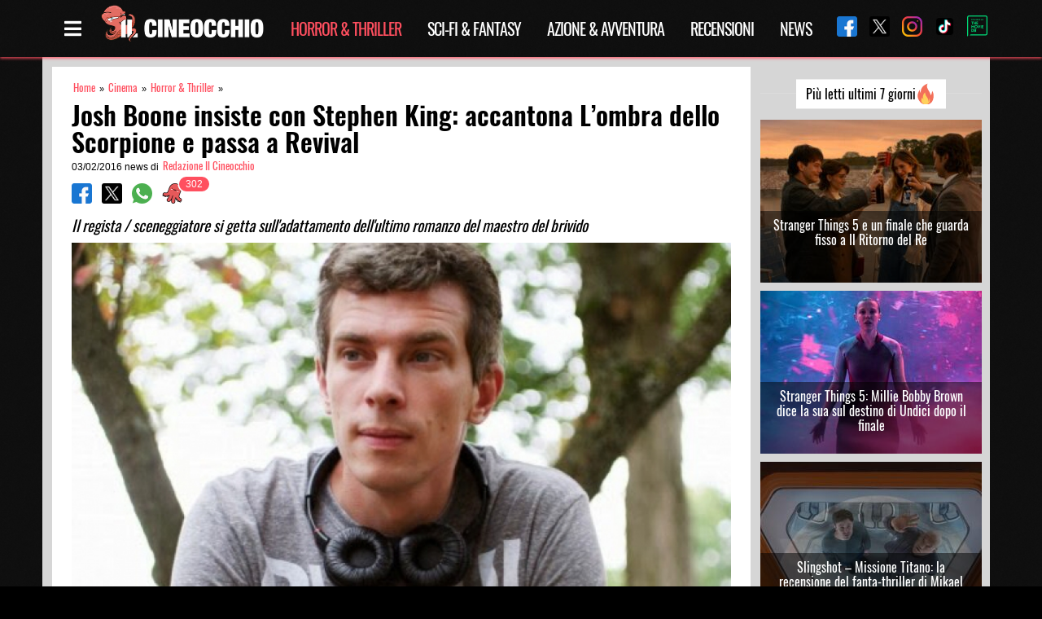

--- FILE ---
content_type: text/html; charset=UTF-8
request_url: https://www.ilcineocchio.it/cinema/josh-boone-insiste-con-stephen-king-accantona-lombra-dello-scorpione-e-passa-a-revival/
body_size: 19772
content:
<!DOCTYPE html><html lang="it-IT" class="is-fullheight"><head><meta charset="UTF-8"><meta name="viewport" content="width=device-width, initial-scale=1"><meta name="theme-color" content="#000000" /><meta property="fb:app_id" content="705513046305608" /><link rel="profile" href="https://gmpg.org/xfn/11"><link rel="preload" href="https://www.ilcineocchio.it/cine/wp-content/themes/cineocchio-master/frontend/bulmapress/css/oswald/Oswald-Regular.woff2" as="font" crossorigin="anonymous" /><link rel="preload" href="https://www.ilcineocchio.it/cine/wp-content/themes/cineocchio-master/frontend/bulmapress/css/oswald/Oswald-SemiBold.woff2" as="font" crossorigin="anonymous" /><link rel="preload" href="https://www.ilcineocchio.it/cine/wp-content/themes/cineocchio-master/frontend/bulmapress/css/oswald/Oswald-Regular.woff" as="font" crossorigin="anonymous" /><link rel="preload" href="https://www.ilcineocchio.it/cine/wp-content/themes/cineocchio-master/frontend/bulmapress/css/oswald/Oswald-SemiBold.woff" as="font" crossorigin="anonymous" /><link rel="preload" href="https://www.ilcineocchio.it/cine/wp-content/themes/cineocchio-master/frontend/bulmapress/css/slick-theme.css" as="style" crossorigin="anonymous" /><link rel="preload" href="https://www.ilcineocchio.it/cine/wp-content/themes/cineocchio-master/frontend/fontawesome/css/font-awesome.min.css" as="style" crossorigin="anonymous" /><link rel="apple-touch-icon" sizes="57x57" href="https://www.ilcineocchio.it/cine/wp-content/themes/cineocchio-master/frontend/img/icos/apple-icon-57x57.png"><link rel="apple-touch-icon" sizes="60x60" href="https://www.ilcineocchio.it/cine/wp-content/themes/cineocchio-master/frontend/img/icos/apple-icon-60x60.png"><link rel="apple-touch-icon" sizes="72x72" href="https://www.ilcineocchio.it/cine/wp-content/themes/cineocchio-master/frontend/img/icos/apple-icon-72x72.png"><link rel="apple-touch-icon" sizes="76x76" href="https://www.ilcineocchio.it/cine/wp-content/themes/cineocchio-master/frontend/img/icos/apple-icon-76x76.png"><link rel="apple-touch-icon" sizes="114x114" href="https://www.ilcineocchio.it/cine/wp-content/themes/cineocchio-master/frontend/img/icos/apple-icon-114x114.png"><link rel="apple-touch-icon" sizes="120x120" href="https://www.ilcineocchio.it/cine/wp-content/themes/cineocchio-master/frontend/img/icos/apple-icon-120x120.png"><link rel="apple-touch-icon" sizes="144x144" href="https://www.ilcineocchio.it/cine/wp-content/themes/cineocchio-master/frontend/img/icos/apple-icon-144x144.png"><link rel="apple-touch-icon" sizes="152x152" href="https://www.ilcineocchio.it/cine/wp-content/themes/cineocchio-master/frontend/img/icos/apple-icon-152x152.png"><link rel="apple-touch-icon" sizes="180x180" href="https://www.ilcineocchio.it/cine/wp-content/themes/cineocchio-master/frontend/img/icos/apple-icon-180x180.png"><link rel="icon" type="image/png" sizes="192x192" href="https://www.ilcineocchio.it/cine/wp-content/themes/cineocchio-master/frontend/img/icos/android-icon-192x192.png"><link rel="icon" type="image/png" sizes="32x32" href="https://www.ilcineocchio.it/cine/wp-content/themes/cineocchio-master/frontend/img/icos/favicon-32x32.png"><link rel="icon" type="image/png" sizes="96x96" href="https://www.ilcineocchio.it/cine/wp-content/themes/cineocchio-master/frontend/img/icos/favicon-96x96.png"><link rel="icon" type="image/png" sizes="16x16" href="https://www.ilcineocchio.it/cine/wp-content/themes/cineocchio-master/frontend/img/icos/favicon-16x16.png"><link rel="manifest" href="https://www.ilcineocchio.it/cine/wp-content/themes/cineocchio-master/frontend/img/icos/manifest.json"><link rel="stylesheet" href="https://www.ilcineocchio.it/cine/wp-content/themes/cineocchio-master/frontend/bulmapress/css/slick-theme.css" /><link rel="stylesheet" href="https://www.ilcineocchio.it/cine/wp-content/themes/cineocchio-master/frontend/fontawesome/css/font-awesome.min.css" /><meta name="msapplication-TileColor" content="#000000"><meta name="msapplication-TileImage" content="https://www.ilcineocchio.it/cine/wp-content/themes/cineocchio-master/frontend/img/icos/ms-icon-144x144.png"><meta property="og:url" content="https://www.ilcineocchio.it/cinema/josh-boone-insiste-con-stephen-king-accantona-lombra-dello-scorpione-e-passa-a-revival/" /><style>#cookie-notice {
                display: block;
                visibility: hidden;
                position: fixed;
                min-width: 100%;
                height: auto;
                z-index: 100000;
                font-size: 13px;
                line-height: 20px;
                left: 0;
                text-align: center
            }

            .cn-bottom {
                bottom: 0
            }

            .cookie-notice-container {
                padding: 10px;
                text-align: center;
                width: 100%;
                box-sizing: border-box
            }

            #cookie-notice .cn-button {
                margin-left: 10px
            }

            @media (max-width:900px) {
                .cookie-notice-container #cn-notice-text {
                    display: block;
                    margin-bottom: 5px
                }

                #cookie-notice .cn-button {
                    margin-left: 5px;
                    margin-right: 5px
                }
            }

            .navbar-brand p.site-description-no-home {
                padding-left: 0;
                color: #fff;
                font-size: 13px;
                position: absolute;
                left: 60px;
                top: 48px
            }

            @media screen and (min-width:768px) {
                .navbar {
                    min-height: 4.35rem !important
                }
            }

            @media (max-width:1024px) {
                div.is-three-quarters {
                    width: 100% !important
                }
            }

            div.tabs li {
                line-height: 23px
            }

            .navbar-quickview {
                padding-top: 0 !important
            }

            .far {
                font-family: 'Font Awesome 5 Free';
                font-weight: 400
            }

            .fas {
                font-family: 'Font Awesome 5 Free';
                font-weight: 900
            }

            .far,
            .fas {
                -webkit-font-smoothing: antialiased;
                display: inline-block;
                font-style: normal;
                font-variant: normal;
                text-rendering: auto;
                line-height: 1
            }

            .fa-bars::before {
                content: '\f0c9'
            }

            .fa-clock::before {
                content: '\f017'
            }

            .fa-eye::before {
                content: '\f06e'
            }

            .fa-film::before {
                content: '\f008'
            }

            .fa-info-circle::before {
                content: '\f05a'
            }

            .fa-lightbulb::before {
                content: '\f0eb'
            }

            .fa-microphone::before {
                content: '\f130'
            }

            .fa-pencil-alt::before {
                content: '\f303'
            }

            .fa-times::before {
                content: '\f00d'
            }

            .fa-user-circle::before {
                content: '\f2bd'
            }

            .fa-video::before {
                content: '\f03d'
            }

            body,
            h1,
            h2,
            html,
            li,
            p,
            ul {
                margin: 0;
                padding: 0
            }

            h1,
            h2 {
                font-size: 100%;
                font-weight: 400
            }

            ul {
                list-style: none
            }

            input {
                margin: 0
            }

            html {
                box-sizing: border-box
            }

            * {
                box-sizing: inherit
            }

            ::after,
            ::before {
                box-sizing: inherit
            }

            img {
                max-width: 100%
            }

            html {
                background-color: #fff;
                font-size: 16px;
                -webkit-font-smoothing: antialiased;
                min-width: 300px;
                overflow-x: hidden;
                overflow-y: scroll;
                text-rendering: optimizelegibility
            }

            article,
            footer,
            header,
            section {
                display: block
            }

            body,
            input {
                font-family: BlinkMacSystemFont, -apple-system, 'Segoe UI', Roboto, Oxygen, Ubuntu, Cantarell, 'Fira Sans', 'Droid Sans', 'Helvetica Neue', Helvetica, Arial, sans-serif
            }

            body {
                color: #000;
                font-size: 1rem;
                font-weight: 400;
                line-height: 1.5
            }

            a {
                color: #000;
                text-decoration: none
            }

            img {
                height: auto;
                max-width: 100%
            }

            span {
                font-style: inherit;
                font-weight: inherit
            }

            .is-pulled-right {
                float: right !important
            }

            .is-size-7 {
                font-size: .75rem !important
            }

            .has-text-centered {
                text-align: center !important
            }

            .has-text-white {
                color: #fff !important
            }

            .has-text-danger {
                color: #ff3860 !important
            }

            .is-hidden {
                display: none !important
            }

            @media screen and (max-width:767px) {
                .is-hidden-mobile {
                    display: none !important
                }
            }

            .box {
                background-color: #fff;
                border-top-left-radius: 5px;
                border-top-right-radius: 5px;
                border-bottom-right-radius: 5px;
                border-bottom-left-radius: 5px;
                box-shadow: rgba(0, 0, 0, .0980392) 0 2px 3px, rgba(0, 0, 0, .0980392) 0 0 0 1px;
                color: #000;
                display: block;
                padding: 1.25rem
            }

            .box:not(:last-child) {
                margin-bottom: 1.5rem
            }

            .button {
                -webkit-appearance: none;
                border: 1px solid #dbdbdb;
                border-top-left-radius: 3px;
                border-top-right-radius: 3px;
                border-bottom-right-radius: 3px;
                border-bottom-left-radius: 3px;
                box-shadow: none;
                font-size: 1rem;
                height: 2.25em;
                line-height: 1.5;
                padding: calc(.375em - 1px) .75em;
                position: relative;
                vertical-align: top;
                background-color: #fff;
                color: #363636;
                text-align: center;
                white-space: nowrap
            }

            .button.is-medium {
                font-size: 1.25rem
            }

            .container {
                margin: 0 auto;
                position: relative
            }

            @media screen and (min-width:1024px) {
                .container {
                    max-width: 960px;
                    width: 960px
                }
            }

            @media screen and (min-width:1216px) {
                .container {
                    max-width: 1152px;
                    width: 1152px
                }
            }

            @media screen and (min-width:1216px) {
                .container {
                    max-width: 1152px;
                    width: 1152px
                }
            }

            .content:not(:last-child) {
                margin-bottom: 1.5rem
            }

            .content p:not(:last-child) {
                margin-bottom: 1em
            }

            .content h1,
            .content h2 {
                color: #000;
                font-weight: 400;
                line-height: 1.125
            }

            .content h1 {
                font-size: 2em;
                margin-bottom: .5em
            }

            .content h1:not(:first-child) {
                margin-top: 1em
            }

            .content h2 {
                font-size: 1.75em;
                margin-bottom: .5714em
            }

            .content h2:not(:first-child) {
                margin-top: 1.1428em
            }

            .field:not(:last-child) {
                margin-bottom: .75rem
            }

            .field.is-grouped>.control:not(:last-child) {
                margin-bottom: 0;
                margin-right: .75rem
            }

            .field.is-grouped.is-grouped-multiline>.control:last-child,
            .field.is-grouped.is-grouped-multiline>.control:not(:last-child) {
                margin-bottom: .75rem
            }

            .field.is-grouped.is-grouped-multiline:not(:last-child) {
                margin-bottom: 0
            }

            .control {
                font-size: 1rem;
                position: relative;
                text-align: left
            }

            .title {
                word-break: break-word
            }

            .title:not(:last-child) {
                margin-bottom: 1.5rem
            }

            .title {
                color: #363636;
                font-size: 2rem;
                font-weight: 600;
                line-height: 1.125
            }

            .title.is-1 {
                font-size: 3rem
            }

            .media {
                text-align: left
            }

            .media-content {
                overflow: auto;
                text-align: left
            }

            .navbar {
                background-color: #fff;
                min-height: 3.25rem;
                position: relative
            }

            .navbar>.container {
                min-height: 3.25rem;
                width: 100%
            }

            .navbar-brand {
                min-height: 3.25rem
            }

            .navbar-menu {
                display: none
            }

            .navbar-item {
                color: #4a4a4a;
                display: block;
                line-height: 1.5;
                padding: .5rem 1rem;
                position: relative
            }

            .navbar-item img {
                max-height: 1.75rem
            }

            .navbar-item.is-tab {
                border-bottom-width: 1px;
                border-bottom-style: solid;
                border-bottom-color: transparent;
                min-height: 3.25rem;
                padding-bottom: calc(.5rem - 1px)
            }

            @media screen and (max-width:1023px) {
                .navbar>.container {
                    display: block
                }

                .navbar-menu {
                    background-color: #fff;
                    box-shadow: rgba(0, 0, 0, .0980392) 0 8px 16px;
                    padding: .5rem 0
                }
            }

            @media screen and (min-width:1024px) {
                .navbar {
                    min-height: 3.25rem
                }

                .navbar-end {
                    margin-left: auto
                }

                .navbar>.container .navbar-brand {
                    margin-left: -1rem
                }

                .navbar>.container .navbar-menu {
                    margin-right: -1rem
                }
            }

            .tabs {
                font-size: 1rem;
                overflow-y: hidden;
                overflow-x: auto;
                white-space: nowrap
            }

            .tabs:not(:last-child) {
                margin-bottom: 1.5rem
            }

            .tabs a {
                border-bottom-color: #dbdbdb;
                border-bottom-style: solid;
                border-bottom-width: 1px;
                color: #000;
                margin-bottom: -1px;
                padding: .5em 1em;
                vertical-align: top
            }

            .tabs li {
                display: block
            }

            .tabs li.is-active a {
                border-bottom-color: #000;
                color: #000
            }

            .tabs ul {
                border-bottom-color: #dbdbdb;
                border-bottom-style: solid;
                border-bottom-width: 1px
            }

            .column {
                display: block;
                padding: .75rem
            }

            @media screen and (min-width:768px),
            print {
                .column.is-three-quarters {
                    width: 75%
                }
            }

            .columns {
                margin-left: -.75rem;
                margin-right: -.75rem;
                margin-top: -.75rem
            }

            .columns:last-child {
                margin-bottom: -.75rem
            }

            .columns:not(:last-child) {
                margin-bottom: calc(1.5rem - .75rem)
            }

            .hero .navbar {
                background-position: 0 0;
                background-repeat: initial initial
            }

            .section {
                padding: 3rem 1.5rem
            }

            .badge {
                white-space: nowrap;
                position: relative
            }

            .badge[data-badge]::after {
                position: absolute;
                left: 100%;
                margin: 0;
                background-color: #00d1b2;
                background-clip: padding-box;
                border-top-left-radius: 1rem;
                border-top-right-radius: 1rem;
                border-bottom-right-radius: 1rem;
                border-bottom-left-radius: 1rem;
                box-shadow: #fff 0 0 0 .1rem;
                color: #fff;
                content: attr(data-badge);
                display: inline-block;
                background-position: initial initial;
                background-repeat: initial initial
            }

            .badge:not([data-badge=""])::after {
                padding: .3rem .5rem;
                text-align: center;
                white-space: nowrap
            }

            .badge.is-badge-danger[data-badge]::after {
                background-color: #ff3860;
                color: #fff;
                background-position: initial initial;
                background-repeat: initial initial
            }

            .badge[data-badge]::after {
                top: calc(0 - (1rem / 2));
                left: calc(100% - (1rem / 4));
                min-height: 1rem;
                min-width: 1rem
            }

            .badge:not([data-badge=""])::after {
                font-size: .75rem;
                line-height: .5rem
            }

            .quickview {
                width: 100%;
                max-width: 214px;
                background-color: #fff;
                position: fixed;
                top: 0;
                bottom: 0;
                z-index: 35
            }

            @media screen and (max-width:767px) {
                .quickview {
                    width: 100%;
                    right: -100%
                }
            }

            @media screen and (min-width:768px),
            print {
                .quickview {
                    width: 50%;
                    right: -50%
                }
            }

            @media screen and (min-width:1024px) {
                .quickview {
                    width: 35%;
                    right: -35%
                }
            }

            @media screen and (min-width:1216px) {
                .quickview {
                    width: 30%;
                    right: -30%
                }
            }

            @media screen and (min-width:1216px) {
                .quickview {
                    width: 25%;
                    right: -25%
                }
            }

            @media screen and (max-width:767px) {
                .quickview.is-left {
                    left: -100%
                }
            }

            @media screen and (min-width:768px),
            print {
                .quickview.is-left {
                    left: -50%
                }
            }

            @media screen and (min-width:1024px) {
                .quickview.is-left {
                    left: -35%
                }
            }

            @media screen and (min-width:1216px) {
                .quickview.is-left {
                    left: -30%
                }
            }

            @media screen and (min-width:1216px) {
                .quickview.is-left {
                    left: -25%
                }
            }

            .quickview-header {
                padding: 0 1rem;
                border-bottom-width: 1px;
                border-bottom-style: solid;
                border-bottom-color: #dbdbdb;
                min-height: 3.25em !important
            }

            .quickview-body {
                -webkit-box-flex: 1;
                overflow-y: auto
            }

            .quickview-footer {
                padding: 0 1rem;
                min-height: 4rem;
                background-color: #f5f5f5;
                border-top-width: 1px;
                border-top-style: solid;
                border-top-color: #dbdbdb
            }

            .quickview-footer>* {
                margin: 0 .4rem
            }

            .screen-reader-text {
                clip: rect(1px 1px 1px 1px);
                height: 1px;
                width: 1px;
                overflow: hidden;
                position: absolute !important;
                word-wrap: normal !important
            }

            .is-fullheight {
                height: 100%
            }

            .is-bold {
                font-weight: 500
            }

            html {
                background-position: 0 0;
                background-repeat: initial initial
            }

            .site,
            body,
            html {
                min-height: 100% !important
            }

            .site {
                background-color: #f5f5f5;
                background-position: initial initial;
                background-repeat: initial initial
            }

            .content h1,
            .content h2 {
                line-height: 1.5 !important
            }

            .columns:not(:last-child) {
                margin-bottom: 0
            }

            .tabs {
                overflow-x: hidden;
                background-repeat: repeat repeat
            }

            .tabs ul {
                border-bottom-style: none;
                width: 150px;
                display: block
            }

            .tabs a {
                color: #fff;
                border-bottom-style: none;
                padding: 0
            }

            .tabs li.is-active a {
                border-bottom-style: none;
                color: #ff4f5f
            }

            .tabs .far,
            .tabs .fas {
                position: absolute;
                right: 20px;
                padding-top: 4px
            }

            .tabs a {
                font-family: Oswald, sans-serif;
                font-size: 16px
            }

            .box {
                padding: .5rem;
                margin-top: 10px;
                font-size: 14px;
                margin-bottom: 0 !important
            }

            .box .media-content {
                overflow: hidden
            }

            .box .media-content i {
                padding-right: 3px
            }

            .container {
                width: 100%;
                margin: 0 auto
            }

            .hero.cine-nav {
                background-image: url(//www.ilcineocchio.it/cine/wp-content/themes/cineocchio-master/frontend/bulmapress/css/../../img/background-texture-cinewall.png);
                background-repeat: repeat repeat
            }

            .navbar-brand a {
                display: block;
                text-align: center
            }

            img {
                max-width: 100%
            }

            .section {
                background-position: 0 0;
                background-repeat: initial initial
            }

            .section::after {
                content: '';
                display: block;
                clear: both
            }

            .title {
                line-height: 1.25 !important
            }

            .category,
            .single {
                line-height: 1.25
            }

            .single main {
                background-image: url(//www.ilcineocchio.it/cine/wp-content/themes/cineocchio-master/frontend/bulmapress/css/../../img/background-texture-cinewall.png);
                background-repeat: repeat repeat
            }

            .category.is-loop {
                font-size: .7rem;
                overflow: hidden
            }

            .category.is-loop a {
                color: #ff4f5f;
                padding: 0 2px;
                font-family: Oswald, sans-serif;
                font-size: .8rem
            }

            .single .box {
                padding: .5rem;
                margin-top: 10px;
                font-size: 14px;
                margin-bottom: 0 !important
            }

            .single .box .media-content {
                overflow: hidden
            }

            .single .box .media-content i {
                padding-right: 3px
            }

            .single .container.single-post {
                background-color: #d6d6d6
            }

            .single article {
                background-color: #fff;
                background-position: initial initial;
                background-repeat: initial initial
            }

            @media (max-width:768px) {
                .single article {
                    margin-left: 0
                }
            }

            .single h1.title {
                font-family: Oswald, sans-serif
            }

            .single .columns {
                margin-top: 0
            }

            .single .columns.single-loop article.section {
                padding: 1rem 1.5rem
            }

            .single header .fullwidth {
                width: 100%
            }

            .single .title.is-1 {
                font-size: 2rem;
                margin-top: .4rem;
                margin-bottom: .4rem;
                font-weight: 600;
                color: #000;
                line-height: 2.1rem !important
            }

            .single .wrapper {
                padding-top: 0
            }

            .single .single-article {
                background-color: #d6d6d6;
                background-position: initial initial;
                background-repeat: initial initial
            }

            @media (max-width:768px) {
                .single .single-article {
                    padding: 10px
                }
            }

            .social-share .control img {
                width: 25px
            }

            section.ad-header {
                padding: 0rem 0
            }

            .modal_loading {
                display: none;
                position: fixed;
                top: 0;
                left: 0;
                height: 100%;
                width: 100%;
                background-image: url(//www.ilcineocchio.it/cine/wp-content/themes/cineocchio-master/frontend/bulmapress/css/../../img/cineoctopus.gif);
                background-color: rgba(255, 255, 255, .901961);
                background-size: 200px;
                overflow: hidden;
                background-position: 50% 50%;
                background-repeat: no-repeat no-repeat
            }

            .sb-search {
                position: relative;
                margin-top: 0;
                width: 100%;
                min-width: 30px;
                height: 30px;
                float: right;
                overflow: hidden;
                -webkit-backface-visibility: hidden
            }

            .sb-search-input {
                position: absolute;
                top: 0;
                right: 0;
                border: none;
                outline: 0;
                background-color: #000;
                width: 100%;
                height: 30px;
                margin: 0;
                z-index: 0;
                padding: 0 5px 0 0;
                font-family: inherit;
                font-size: 12px;
                color: #ff4f5f;
                background-position: initial initial;
                background-repeat: initial initial
            }

            .sb-search-input::-webkit-input-placeholder {
                color: #ff4f5f
            }

            .sb-icon-search,
            .sb-search-submit {
                display: block;
                position: absolute;
                right: 0;
                top: 0;
                padding: 0;
                margin: 0;
                line-height: 30px;
                text-align: center
            }

            .sb-search-submit {
                background-color: #fff;
                color: transparent;
                border: none;
                outline: 0;
                z-index: 0;
                background-position: initial initial;
                background-repeat: initial initial
            }

            .sb-icon-search {
                color: #ff4f5f;
                background-color: #000;
                z-index: 0;
                font-size: 22px;
                font-family: icomoon;
                speak: none;
                font-style: normal;
                font-weight: 400;
                font-variant: normal;
                text-transform: none;
                -webkit-font-smoothing: antialiased;
                background-position: initial initial;
                background-repeat: initial initial
            }

            .sb-icon-search::before {
                content: '\E000'
            }

            .wrapper {
                padding: 10px
            }

            @media (min-width:768px) {
                .wrapper {
                    padding-top: 40px;
                    padding-bottom: 40px
                }
            }

            .single .badge.is-badge-danger[data-badge]::after {
                background-color: #ff4f5f;
                background-position: initial initial;
                background-repeat: initial initial
            }

            .single h2 {
                font-size: 1.2rem;
                font-style: italic;
                font-weight: 400;
                font-family: Oswald, sans-serif;
                color: #000;
                padding-top: 0;
                line-height: 1.3rem !important;
                margin-top: 0 !important
            }

            .cn-set-cookie.cn-button.button {
                background-color: #ff4f5f;
                color: #fff;
                border: none;
                padding: 2px 10px;
                height: auto;
                font-family: Oswald, sans-serif;
                font-weight: 300;
                background-position: initial initial;
                background-repeat: initial initial
            }

            span#cn-notice-text {
                font-family: Oswald, sans-serif;
                font-size: 16px;
                font-weight: 300
            }

            .single span.breadcrumb_last {
                display: none
            }

            .cine-nav,
            .hero-head {
                background-image: url(//www.ilcineocchio.it/cine/wp-content/themes/cineocchio-master/frontend/bulmapress/css/../../img/background-texture-cinewall.png);
                z-index: 2;
                background-repeat: repeat repeat
            }

            @media (max-width:1216px) {

                .cine-nav .social-share-nav,
                .hero-head .social-share-nav {
                    display: none
                }
            }

            .cine-nav .social-share-nav a,
            .hero-head .social-share-nav a {
                padding-left: 15px
            }

            .cine-nav .navbar-end,
            .hero-head .navbar-end {
                margin-left: inherit
            }

            .cine-nav .cine-menu-page,
            .hero-head .cine-menu-page {
                color: #fff;
                font-size: 1.5rem;
                padding-right: 5px;
                padding-left: 15px
            }

            .cine-nav .navbar,
            .hero-head .navbar {
                -webkit-box-shadow: rgba(255, 79, 95, .74902) 0 2px 3px 0;
                box-shadow: rgba(255, 79, 95, .74902) 0 2px 3px 0
            }

            .cine-nav .navbar .navbar-item,
            .hero-head .navbar .navbar-item {
                padding: .3rem 1rem
            }

            @media (max-width:480px) {

                .cine-nav .navbar .navbar-item,
                .hero-head .navbar .navbar-item {
                    margin-left: auto
                }
            }

            .cine-nav .navbar li.current-menu-parent a,
            .hero-head .navbar li.current-menu-parent a {
                color: #ff4f5f
            }

            .cine-nav .navbar-brand,
            .hero-head .navbar-brand {
                margin-left: 0 !important
            }

            .cine-nav .navbar-brand img,
            .hero-head .navbar-brand img {
                max-height: 3rem
            }

            .cine-nav li.navbar-item,
            .hero-head li.navbar-item {
                color: #000
            }

            .cine-nav li.navbar-item a,
            .hero-head li.navbar-item a {
                font-family: Oswald, sans-serif;
                letter-spacing: -1px;
                font-size: 20px;
                text-transform: uppercase;
                color: #fff
            }

            .cine-nav li.is-tab,
            .hero-head li.is-tab {
                border: none
            }

            .quickview-footer {
                background-color: #000;
                background-position: initial initial;
                background-repeat: initial initial
            }

            .quickview-header {
                border-bottom-style: none
            }

            .quickview-block .container {
                padding: 0 1rem
            }

            .quickview-body {
                overflow: hidden
            }

            .quickview p.has-text-white.is-size-7.cine-filter {
                padding-top: 10px
            }

            .navbar-quickview {
                padding-top: 10px
            }

            .navbar-quickview li {
                padding: 0;
                border-bottom-style: none
            }

            .navbar-quickview li.current-menu-parent a {
                color: #ff4f5f
            }

            .navbar-quickview li.navbar-item {
                border-bottom-style: none;
                padding-bottom: 0
            }

            .navbar-quickview li.active a {
                color: #ff4f5f
            }

            .navbar-quickview a {
                font-family: Oswald, sans-serif;
                color: #fff;
                font-size: 16px
            }

            .social-share-nav-quickview {
                width: 100%
            }

            html {
                background-color: #000;
                background-position: initial initial;
                background-repeat: initial initial
            }

            body {
                position: relative;
                display: block
            }

            :focus {
                outline: 0;
                border: none;
                box-shadow: none
            }

            .md-modal {
                position: fixed;
                top: 50%;
                left: 50%;
                width: 50%;
                max-width: 630px;
                min-width: 320px;
                height: auto;
                z-index: 2000;
                visibility: hidden;
                -webkit-backface-visibility: hidden;
                -webkit-transform: translateX(-50%) translateY(-50%)
            }

            .bd-rainbow {
                -webkit-animation: rainbow 8s ease infinite;
                background-image: linear-gradient(124deg, #ff470f, #ff3860, #b86bff, #3273dc);
                background-size: 800%;
                border: none
            }

            .bd-rainbow span {
                font-family: Oswald, sans-serif;
                color: #fff
            }

            .md-overlay {
                position: fixed;
                width: 100%;
                height: 100%;
                visibility: hidden;
                top: 0;
                left: 0;
                z-index: 1000;
                opacity: 0;
                background-color: rgba(0, 0, 0, .6);
                background-position: initial initial;
                background-repeat: initial initial
            }

            .md-content {
                position: relative;
                border-top-left-radius: 3px;
                border-top-right-radius: 3px;
                border-bottom-right-radius: 3px;
                border-bottom-left-radius: 3px;
                margin: 0 auto;
                text-align: center
            }

            .md-content div.title {
                margin: 0;
                padding: 10px;
                text-align: center;
                background-color: #000;
                background-position: initial initial;
                background-repeat: initial initial
            }

            .md-content div.title img {
                width: 200px
            }

            .md-content>div {
                padding: 15px 40px 30px;
                margin: 0;
                font-weight: 300;
                font-size: 1.15em;
                background-image: url(//www.ilcineocchio.it/cine/wp-content/themes/cineocchio-master/frontend/bulmapress/css/../../img/background-texture-cinewall.png)
            }

            .md-content>div p {
                margin: 0;
                padding: 10px 0;
                font-family: Oswald, sans-serif;
                color: #fff;
                font-size: 1.6rem
            }

            .md-effect-4 .md-content {
                -webkit-transform: scale(0) rotate(720deg);
                opacity: 0
            }

            @media screen and (max-width:32em) {
                .md-modal {
                    font-size: 75%
                }
            }

            .lazy-hidden {
                opacity: 0;
                background-color: #fff
            }

            .lazy-hidden {
                background-color: #fff
            }</style> <script type="text/javascript">!function(){var i,r,o;i="__tcfapiLocator",r=[],(o=window.frames[i])||(function e(){var t=window.document,a=!!o;if(!a)if(t.body){var n=t.createElement("iframe");n.style.cssText="display:none",n.name=i,t.body.appendChild(n)}else setTimeout(e,50);return!a}(),window.__tcfapi=function(){for(var e,t=[],a=0;a<arguments.length;a++)t[a]=arguments[a];if(!t.length)return r;if("setGdprApplies"===t[0])3<t.length&&2===parseInt(t[1],10)&&"boolean"==typeof t[3]&&(e=t[3],"function"==typeof t[2]&&t[2]("set",!0));else if("ping"===t[0]){var n={gdprApplies:e,cmpLoaded:!1,cmpStatus:"stub"};"function"==typeof t[2]&&t[2](n,!0)}else r.push(t)},window.addEventListener("message",function(n){var i="string"==typeof n.data,e={};try{e=i?JSON.parse(n.data):n.data}catch(e){}var r=e.__tcfapiCall;r&&window.__tcfapi(r.command,r.version,function(e,t){var a={__tcfapiReturn:{returnValue:e,success:t,callId:r.callId}};i&&(a=JSON.stringify(a)),n.source.postMessage(a,"*")},r.parameter)},!1))}();
!function(){var i,n,s;i="__uspapiLocator",n=[],(s=window.frames[i])||(function a(){var e=window.document,n=!!s;if(!s)if(e.body){var t=e.createElement("iframe");t.style.cssText="display:none",t.name=i,e.body.appendChild(t)}else setTimeout(a,50);return!n}(),window.__uspapi=function(){for(var a=[],e=0;e<arguments.length;e++)a[e]=arguments[e];if(!a.length)return n;"ping"===a[0]?"function"==typeof a[2]&&a[2]({cmpLoaded:!1,cmpStatus:"stub"},!0):n.push(a)},window.addEventListener("message",function(t){var i="string"==typeof t.data,a={};try{a=i?JSON.parse(t.data):t.data}catch(a){}var s=a.__uspapiCall;s&&window.__uspapi(s.command,s.version,function(a,e){var n={__uspapiReturn:{returnValue:a,success:e,callId:s.callId}};i&&(n=JSON.stringify(n)),t.source.postMessage(n,"*")},s.parameter)},!1))}();
window.__gpp_addFrame=function(e){if(!window.frames[e])if(document.body){var t=document.createElement("iframe");t.style.cssText="display:none",t.name=e,document.body.appendChild(t)}else window.setTimeout(window.__gpp_addFrame,50,e)},window.__gpp_stub=function(){var e=arguments;if(__gpp.queue=__gpp.queue||[],__gpp.events=__gpp.events||[],!e.length||1==e.length&&"queue"==e[0])return __gpp.queue;if(1==e.length&&"events"==e[0])return __gpp.events;var t=e[0],p=1<e.length?e[1]:null,s=2<e.length?e[2]:null;if("ping"===t)p&&p({gppVersion:"1.1",cmpStatus:"stub",cmpDisplayStatus:"hidden",signalStatus:"not ready",supportedAPIs:["2:tcfeuv2","5:tcfcav1","6:uspv1","7:usnatv1","8:uscav1","9:usvav1","10:uscov1","11:usutv1","12:usctv1"],cmpId:0,sectionList:[],applicableSections:[-1],gppString:"",parsedSections:{}},!0);else if("addEventListener"===t){"lastId"in __gpp||(__gpp.lastId=0),__gpp.lastId++;var n=__gpp.lastId;__gpp.events.push({id:n,callback:p,parameter:s}),p({eventName:"listenerRegistered",listenerId:n,data:!0,pingData:{gppVersion:"1.1",cmpStatus:"stub",cmpDisplayStatus:"hidden",signalStatus:"not ready",supportedAPIs:["2:tcfeuv2","5:tcfcav1","6:uspv1","7:usnatv1","8:uscav1","9:usvav1","10:uscov1","11:usutv1","12:usctv1"],cmpId:0,sectionList:[],applicableSections:[-1],gppString:"",parsedSections:{}}},!0)}else if("removeEventListener"===t){for(var a=!1,i=0;i<__gpp.events.length;i++)if(__gpp.events[i].id==s){__gpp.events.splice(i,1),a=!0;break}p({eventName:"listenerRemoved",listenerId:s,data:a,pingData:{gppVersion:"1.1",cmpStatus:"stub",cmpDisplayStatus:"hidden",signalStatus:"not ready",supportedAPIs:["2:tcfeuv2","5:tcfcav1","6:uspv1","7:usnatv1","8:uscav1","9:usvav1","10:uscov1","11:usutv1","12:usctv1"],cmpId:0,sectionList:[],applicableSections:[-1],gppString:"",parsedSections:{}}},!0)}else"hasSection"===t?p(!1,!0):"getSection"===t||"getField"===t?p(null,!0):__gpp.queue.push([].slice.apply(e))},window.__gpp_msghandler=function(s){var n="string"==typeof s.data;try{var t=n?JSON.parse(s.data):s.data}catch(e){t=null}if("object"==typeof t&&null!==t&&"__gppCall"in t){var a=t.__gppCall;window.__gpp(a.command,function(e,t){var p={__gppReturn:{returnValue:e,success:t,callId:a.callId}};s.source.postMessage(n?JSON.stringify(p):p,"*")},"parameter"in a?a.parameter:null,"version"in a?a.version:"1.1")}},"__gpp"in window&&"function"==typeof window.__gpp||(window.__gpp=window.__gpp_stub,window.addEventListener("message",window.__gpp_msghandler,!1),window.__gpp_addFrame("__gppLocator"));
window.gtag||(window.dataLayer=window.dataLayer||[],window.gtag=function(){window.dataLayer.push(arguments)}),window.gtag("set","developer_id.dZTcxZD",!0),window.gtag("consent","default",{ad_storage:"denied",functionality_storage:"denied",personalization_storage:"denied",analytics_storage:"denied",ad_user_data:"denied",ad_personalization:"denied",security_storage:"granted",wait_for_update:3e3}),window.gtag("set","ads_data_redaction",!0),window.gtag("set","url_passthrough",!1);</script> <script async data-cfasync='false' src='https://cmp.uniconsent.com/v2/4837e08d3b/cmp.js'></script> <meta name='robots' content='index, follow, max-image-preview:large, max-snippet:-1, max-video-preview:-1' /> <script type="text/javascript" id="wpp-js" src="https://www.ilcineocchio.it/cine/wp-content/plugins/wordpress-popular-posts/assets/js/wpp.min.js" data-sampling="0" data-sampling-rate="100" data-api-url="https://www.ilcineocchio.it/wp-json/wordpress-popular-posts" data-post-id="12118" data-token="249103e4a9" data-lang="0" data-debug="0"></script> <link media="all" href="https://www.ilcineocchio.it/cine/wp-content/cache/autoptimize/css/autoptimize_245fc6f3f04ca56c1dcc45d348b6d43f.css" rel="stylesheet"><title>Josh Boone insiste con Stephen King: accantona L&#039;ombra dello Scorpione e passa a Revival - Il Cineocchio</title><meta name="description" content="Il regista / sceneggiatore si getta sull&#039;adattamento dell&#039;ultimo romanzo del maestro del brivido" /><link rel="canonical" href="https://www.ilcineocchio.it/cinema/josh-boone-insiste-con-stephen-king-accantona-lombra-dello-scorpione-e-passa-a-revival/" /><meta property="og:locale" content="it_IT" /><meta property="og:type" content="article" /><meta property="og:title" content="Josh Boone insiste con Stephen King: accantona L&#039;ombra dello Scorpione e passa a Revival" /><meta property="og:description" content="Il regista / sceneggiatore si getta sull&#039;adattamento dell&#039;ultimo romanzo del maestro del brivido" /><meta property="og:url" content="https://www.ilcineocchio.it/cinema/josh-boone-insiste-con-stephen-king-accantona-lombra-dello-scorpione-e-passa-a-revival/" /><meta property="og:site_name" content="Il Cineocchio" /><meta property="article:publisher" content="https://www.facebook.com/IlCineocchioNews/" /><meta property="article:modified_time" content="2016-02-12T17:13:53+00:00" /><meta property="og:image" content="https://www.ilcineocchio.it/cine/wp-content/uploads/2016/02/josh-boone.jpg" /><meta property="og:image:width" content="745" /><meta property="og:image:height" content="417" /><meta property="og:image:type" content="image/jpeg" /><meta name="twitter:card" content="summary_large_image" /><meta name="twitter:site" content="@IlCineocchio" /><meta name="twitter:label1" content="Tempo di lettura stimato" /><meta name="twitter:data1" content="2 minuti" /> <script type="application/ld+json" class="yoast-schema-graph">{"@context":"https://schema.org","@graph":[{"@type":"WebPage","@id":"https://www.ilcineocchio.it/cinema/josh-boone-insiste-con-stephen-king-accantona-lombra-dello-scorpione-e-passa-a-revival/","url":"https://www.ilcineocchio.it/cinema/josh-boone-insiste-con-stephen-king-accantona-lombra-dello-scorpione-e-passa-a-revival/","name":"Josh Boone insiste con Stephen King: accantona L'ombra dello Scorpione e passa a Revival - Il Cineocchio","isPartOf":{"@id":"https://www.ilcineocchio.it/#website"},"primaryImageOfPage":{"@id":"https://www.ilcineocchio.it/cinema/josh-boone-insiste-con-stephen-king-accantona-lombra-dello-scorpione-e-passa-a-revival/#primaryimage"},"image":{"@id":"https://www.ilcineocchio.it/cinema/josh-boone-insiste-con-stephen-king-accantona-lombra-dello-scorpione-e-passa-a-revival/#primaryimage"},"thumbnailUrl":"https://www.ilcineocchio.it/cine/wp-content/uploads/2016/02/josh-boone.jpg","datePublished":"2016-02-03T14:43:42+00:00","dateModified":"2016-02-12T17:13:53+00:00","description":"Il regista / sceneggiatore si getta sull'adattamento dell'ultimo romanzo del maestro del brivido","breadcrumb":{"@id":"https://www.ilcineocchio.it/cinema/josh-boone-insiste-con-stephen-king-accantona-lombra-dello-scorpione-e-passa-a-revival/#breadcrumb"},"inLanguage":"it-IT","potentialAction":[{"@type":"ReadAction","target":["https://www.ilcineocchio.it/cinema/josh-boone-insiste-con-stephen-king-accantona-lombra-dello-scorpione-e-passa-a-revival/"]}]},{"@type":"ImageObject","inLanguage":"it-IT","@id":"https://www.ilcineocchio.it/cinema/josh-boone-insiste-con-stephen-king-accantona-lombra-dello-scorpione-e-passa-a-revival/#primaryimage","url":"https://www.ilcineocchio.it/cine/wp-content/uploads/2016/02/josh-boone.jpg","contentUrl":"https://www.ilcineocchio.it/cine/wp-content/uploads/2016/02/josh-boone.jpg","width":745,"height":417},{"@type":"BreadcrumbList","@id":"https://www.ilcineocchio.it/cinema/josh-boone-insiste-con-stephen-king-accantona-lombra-dello-scorpione-e-passa-a-revival/#breadcrumb","itemListElement":[{"@type":"ListItem","position":1,"name":"Home","item":"https://www.ilcineocchio.it/"},{"@type":"ListItem","position":2,"name":"Cinema","item":"https://www.ilcineocchio.it/cinema/"},{"@type":"ListItem","position":3,"name":"Horror &amp; Thriller","item":"https://www.ilcineocchio.it/genere/horror-e-thriller/"},{"@type":"ListItem","position":4,"name":"Josh Boone insiste con Stephen King: accantona L&#8217;ombra dello Scorpione e passa a Revival"}]},{"@type":"WebSite","@id":"https://www.ilcineocchio.it/#website","url":"https://www.ilcineocchio.it/","name":"Il Cineocchio","description":"","potentialAction":[{"@type":"SearchAction","target":{"@type":"EntryPoint","urlTemplate":"https://www.ilcineocchio.it/?s={search_term_string}"},"query-input":{"@type":"PropertyValueSpecification","valueRequired":true,"valueName":"search_term_string"}}],"inLanguage":"it-IT"}]}</script> <link rel="amphtml" href="https://www.ilcineocchio.it/cinema/josh-boone-insiste-con-stephen-king-accantona-lombra-dello-scorpione-e-passa-a-revival/amp/" /><meta name="generator" content="AMP for WP 1.0.98"/><link href='https://fonts.gstatic.com' crossorigin='anonymous' rel='preconnect' /><link rel="alternate" type="application/rss+xml" title="Il Cineocchio &raquo; Feed" href="https://www.ilcineocchio.it/feed/" /><link rel="alternate" type="application/rss+xml" title="Il Cineocchio &raquo; Feed dei commenti" href="https://www.ilcineocchio.it/comments/feed/" /><link rel="alternate" type="application/rss+xml" title="Il Cineocchio &raquo; Josh Boone insiste con Stephen King: accantona L&#8217;ombra dello Scorpione e passa a Revival Feed dei commenti" href="https://www.ilcineocchio.it/cinema/josh-boone-insiste-con-stephen-king-accantona-lombra-dello-scorpione-e-passa-a-revival/feed/" /><style id='classic-theme-styles-inline-css' type='text/css'>/*! This file is auto-generated */
.wp-block-button__link{color:#fff;background-color:#32373c;border-radius:9999px;box-shadow:none;text-decoration:none;padding:calc(.667em + 2px) calc(1.333em + 2px);font-size:1.125em}.wp-block-file__button{background:#32373c;color:#fff;text-decoration:none}</style><style id='global-styles-inline-css' type='text/css'>:root{--wp--preset--aspect-ratio--square: 1;--wp--preset--aspect-ratio--4-3: 4/3;--wp--preset--aspect-ratio--3-4: 3/4;--wp--preset--aspect-ratio--3-2: 3/2;--wp--preset--aspect-ratio--2-3: 2/3;--wp--preset--aspect-ratio--16-9: 16/9;--wp--preset--aspect-ratio--9-16: 9/16;--wp--preset--color--black: #000000;--wp--preset--color--cyan-bluish-gray: #abb8c3;--wp--preset--color--white: #ffffff;--wp--preset--color--pale-pink: #f78da7;--wp--preset--color--vivid-red: #cf2e2e;--wp--preset--color--luminous-vivid-orange: #ff6900;--wp--preset--color--luminous-vivid-amber: #fcb900;--wp--preset--color--light-green-cyan: #7bdcb5;--wp--preset--color--vivid-green-cyan: #00d084;--wp--preset--color--pale-cyan-blue: #8ed1fc;--wp--preset--color--vivid-cyan-blue: #0693e3;--wp--preset--color--vivid-purple: #9b51e0;--wp--preset--gradient--vivid-cyan-blue-to-vivid-purple: linear-gradient(135deg,rgba(6,147,227,1) 0%,rgb(155,81,224) 100%);--wp--preset--gradient--light-green-cyan-to-vivid-green-cyan: linear-gradient(135deg,rgb(122,220,180) 0%,rgb(0,208,130) 100%);--wp--preset--gradient--luminous-vivid-amber-to-luminous-vivid-orange: linear-gradient(135deg,rgba(252,185,0,1) 0%,rgba(255,105,0,1) 100%);--wp--preset--gradient--luminous-vivid-orange-to-vivid-red: linear-gradient(135deg,rgba(255,105,0,1) 0%,rgb(207,46,46) 100%);--wp--preset--gradient--very-light-gray-to-cyan-bluish-gray: linear-gradient(135deg,rgb(238,238,238) 0%,rgb(169,184,195) 100%);--wp--preset--gradient--cool-to-warm-spectrum: linear-gradient(135deg,rgb(74,234,220) 0%,rgb(151,120,209) 20%,rgb(207,42,186) 40%,rgb(238,44,130) 60%,rgb(251,105,98) 80%,rgb(254,248,76) 100%);--wp--preset--gradient--blush-light-purple: linear-gradient(135deg,rgb(255,206,236) 0%,rgb(152,150,240) 100%);--wp--preset--gradient--blush-bordeaux: linear-gradient(135deg,rgb(254,205,165) 0%,rgb(254,45,45) 50%,rgb(107,0,62) 100%);--wp--preset--gradient--luminous-dusk: linear-gradient(135deg,rgb(255,203,112) 0%,rgb(199,81,192) 50%,rgb(65,88,208) 100%);--wp--preset--gradient--pale-ocean: linear-gradient(135deg,rgb(255,245,203) 0%,rgb(182,227,212) 50%,rgb(51,167,181) 100%);--wp--preset--gradient--electric-grass: linear-gradient(135deg,rgb(202,248,128) 0%,rgb(113,206,126) 100%);--wp--preset--gradient--midnight: linear-gradient(135deg,rgb(2,3,129) 0%,rgb(40,116,252) 100%);--wp--preset--font-size--small: 13px;--wp--preset--font-size--medium: 20px;--wp--preset--font-size--large: 36px;--wp--preset--font-size--x-large: 42px;--wp--preset--spacing--20: 0.44rem;--wp--preset--spacing--30: 0.67rem;--wp--preset--spacing--40: 1rem;--wp--preset--spacing--50: 1.5rem;--wp--preset--spacing--60: 2.25rem;--wp--preset--spacing--70: 3.38rem;--wp--preset--spacing--80: 5.06rem;--wp--preset--shadow--natural: 6px 6px 9px rgba(0, 0, 0, 0.2);--wp--preset--shadow--deep: 12px 12px 50px rgba(0, 0, 0, 0.4);--wp--preset--shadow--sharp: 6px 6px 0px rgba(0, 0, 0, 0.2);--wp--preset--shadow--outlined: 6px 6px 0px -3px rgba(255, 255, 255, 1), 6px 6px rgba(0, 0, 0, 1);--wp--preset--shadow--crisp: 6px 6px 0px rgba(0, 0, 0, 1);}:where(.is-layout-flex){gap: 0.5em;}:where(.is-layout-grid){gap: 0.5em;}body .is-layout-flex{display: flex;}.is-layout-flex{flex-wrap: wrap;align-items: center;}.is-layout-flex > :is(*, div){margin: 0;}body .is-layout-grid{display: grid;}.is-layout-grid > :is(*, div){margin: 0;}:where(.wp-block-columns.is-layout-flex){gap: 2em;}:where(.wp-block-columns.is-layout-grid){gap: 2em;}:where(.wp-block-post-template.is-layout-flex){gap: 1.25em;}:where(.wp-block-post-template.is-layout-grid){gap: 1.25em;}.has-black-color{color: var(--wp--preset--color--black) !important;}.has-cyan-bluish-gray-color{color: var(--wp--preset--color--cyan-bluish-gray) !important;}.has-white-color{color: var(--wp--preset--color--white) !important;}.has-pale-pink-color{color: var(--wp--preset--color--pale-pink) !important;}.has-vivid-red-color{color: var(--wp--preset--color--vivid-red) !important;}.has-luminous-vivid-orange-color{color: var(--wp--preset--color--luminous-vivid-orange) !important;}.has-luminous-vivid-amber-color{color: var(--wp--preset--color--luminous-vivid-amber) !important;}.has-light-green-cyan-color{color: var(--wp--preset--color--light-green-cyan) !important;}.has-vivid-green-cyan-color{color: var(--wp--preset--color--vivid-green-cyan) !important;}.has-pale-cyan-blue-color{color: var(--wp--preset--color--pale-cyan-blue) !important;}.has-vivid-cyan-blue-color{color: var(--wp--preset--color--vivid-cyan-blue) !important;}.has-vivid-purple-color{color: var(--wp--preset--color--vivid-purple) !important;}.has-black-background-color{background-color: var(--wp--preset--color--black) !important;}.has-cyan-bluish-gray-background-color{background-color: var(--wp--preset--color--cyan-bluish-gray) !important;}.has-white-background-color{background-color: var(--wp--preset--color--white) !important;}.has-pale-pink-background-color{background-color: var(--wp--preset--color--pale-pink) !important;}.has-vivid-red-background-color{background-color: var(--wp--preset--color--vivid-red) !important;}.has-luminous-vivid-orange-background-color{background-color: var(--wp--preset--color--luminous-vivid-orange) !important;}.has-luminous-vivid-amber-background-color{background-color: var(--wp--preset--color--luminous-vivid-amber) !important;}.has-light-green-cyan-background-color{background-color: var(--wp--preset--color--light-green-cyan) !important;}.has-vivid-green-cyan-background-color{background-color: var(--wp--preset--color--vivid-green-cyan) !important;}.has-pale-cyan-blue-background-color{background-color: var(--wp--preset--color--pale-cyan-blue) !important;}.has-vivid-cyan-blue-background-color{background-color: var(--wp--preset--color--vivid-cyan-blue) !important;}.has-vivid-purple-background-color{background-color: var(--wp--preset--color--vivid-purple) !important;}.has-black-border-color{border-color: var(--wp--preset--color--black) !important;}.has-cyan-bluish-gray-border-color{border-color: var(--wp--preset--color--cyan-bluish-gray) !important;}.has-white-border-color{border-color: var(--wp--preset--color--white) !important;}.has-pale-pink-border-color{border-color: var(--wp--preset--color--pale-pink) !important;}.has-vivid-red-border-color{border-color: var(--wp--preset--color--vivid-red) !important;}.has-luminous-vivid-orange-border-color{border-color: var(--wp--preset--color--luminous-vivid-orange) !important;}.has-luminous-vivid-amber-border-color{border-color: var(--wp--preset--color--luminous-vivid-amber) !important;}.has-light-green-cyan-border-color{border-color: var(--wp--preset--color--light-green-cyan) !important;}.has-vivid-green-cyan-border-color{border-color: var(--wp--preset--color--vivid-green-cyan) !important;}.has-pale-cyan-blue-border-color{border-color: var(--wp--preset--color--pale-cyan-blue) !important;}.has-vivid-cyan-blue-border-color{border-color: var(--wp--preset--color--vivid-cyan-blue) !important;}.has-vivid-purple-border-color{border-color: var(--wp--preset--color--vivid-purple) !important;}.has-vivid-cyan-blue-to-vivid-purple-gradient-background{background: var(--wp--preset--gradient--vivid-cyan-blue-to-vivid-purple) !important;}.has-light-green-cyan-to-vivid-green-cyan-gradient-background{background: var(--wp--preset--gradient--light-green-cyan-to-vivid-green-cyan) !important;}.has-luminous-vivid-amber-to-luminous-vivid-orange-gradient-background{background: var(--wp--preset--gradient--luminous-vivid-amber-to-luminous-vivid-orange) !important;}.has-luminous-vivid-orange-to-vivid-red-gradient-background{background: var(--wp--preset--gradient--luminous-vivid-orange-to-vivid-red) !important;}.has-very-light-gray-to-cyan-bluish-gray-gradient-background{background: var(--wp--preset--gradient--very-light-gray-to-cyan-bluish-gray) !important;}.has-cool-to-warm-spectrum-gradient-background{background: var(--wp--preset--gradient--cool-to-warm-spectrum) !important;}.has-blush-light-purple-gradient-background{background: var(--wp--preset--gradient--blush-light-purple) !important;}.has-blush-bordeaux-gradient-background{background: var(--wp--preset--gradient--blush-bordeaux) !important;}.has-luminous-dusk-gradient-background{background: var(--wp--preset--gradient--luminous-dusk) !important;}.has-pale-ocean-gradient-background{background: var(--wp--preset--gradient--pale-ocean) !important;}.has-electric-grass-gradient-background{background: var(--wp--preset--gradient--electric-grass) !important;}.has-midnight-gradient-background{background: var(--wp--preset--gradient--midnight) !important;}.has-small-font-size{font-size: var(--wp--preset--font-size--small) !important;}.has-medium-font-size{font-size: var(--wp--preset--font-size--medium) !important;}.has-large-font-size{font-size: var(--wp--preset--font-size--large) !important;}.has-x-large-font-size{font-size: var(--wp--preset--font-size--x-large) !important;}
:where(.wp-block-post-template.is-layout-flex){gap: 1.25em;}:where(.wp-block-post-template.is-layout-grid){gap: 1.25em;}
:where(.wp-block-columns.is-layout-flex){gap: 2em;}:where(.wp-block-columns.is-layout-grid){gap: 2em;}
:root :where(.wp-block-pullquote){font-size: 1.5em;line-height: 1.6;}</style><link rel='stylesheet' id='a3a3_lazy_load-css' href='//www.ilcineocchio.it/cine/wp-content/uploads/sass/a3_lazy_load.min.css' type='text/css' media='all' /><link rel="https://api.w.org/" href="https://www.ilcineocchio.it/wp-json/" /><link rel="EditURI" type="application/rsd+xml" title="RSD" href="https://www.ilcineocchio.it/cine/xmlrpc.php?rsd" /><link rel="alternate" title="oEmbed (JSON)" type="application/json+oembed" href="https://www.ilcineocchio.it/wp-json/oembed/1.0/embed?url=https%3A%2F%2Fwww.ilcineocchio.it%2Fcinema%2Fjosh-boone-insiste-con-stephen-king-accantona-lombra-dello-scorpione-e-passa-a-revival%2F" /><link rel="alternate" title="oEmbed (XML)" type="text/xml+oembed" href="https://www.ilcineocchio.it/wp-json/oembed/1.0/embed?url=https%3A%2F%2Fwww.ilcineocchio.it%2Fcinema%2Fjosh-boone-insiste-con-stephen-king-accantona-lombra-dello-scorpione-e-passa-a-revival%2F&#038;format=xml" /><style>.tiktok-reviews a::before {
color: white;
content: "\25B6";
opacity: 0.5;
position: absolute;
text-shadow: 0 3px black;
z-index: 100;
    font-size:50px;
    position:absolute;
    left:115px;
    top:70px;
}
	.tiktok-news .wrapper::before {
color: white;
content: "\25B6";
opacity: 0.5;
position: absolute;
text-shadow: 0 3px black;
z-index: 100;
    font-size:50px;
    position:absolute;
    left:115px;
    top:110px;
}
	
	@media (orientation: landscape) {
	.tiktok-news.is-half-mobile .wrapper::before {
		left:145px !important;
	}	
	}
	@media (orientation: portrait) {
	.tiktok-news.is-half-mobile .wrapper::before {
		left:65px !important;
	}
	}</style><style id="wpp-loading-animation-styles">@-webkit-keyframes bgslide{from{background-position-x:0}to{background-position-x:-200%}}@keyframes bgslide{from{background-position-x:0}to{background-position-x:-200%}}.wpp-widget-block-placeholder,.wpp-shortcode-placeholder{margin:0 auto;width:60px;height:3px;background:#dd3737;background:linear-gradient(90deg,#dd3737 0%,#571313 10%,#dd3737 100%);background-size:200% auto;border-radius:3px;-webkit-animation:bgslide 1s infinite linear;animation:bgslide 1s infinite linear}</style> <script>var polyfilter_scriptpath = "http://www.cineocchio.it/cine/wp-content/themes/cineocchio-master/frontend/polyfill/lib/";</script> <script  defer='defer' src="https://www.ilcineocchio.it/cine/wp-content/cache/autoptimize/js/autoptimize_d3707e613afe8942c389e78ce9157850.js"></script></head><body data-rsssl=1 itemscope itemtype="http://schema.org/WebPage" id="12118" class="cinema-template-default single single-cinema postid-12118"><div id="page" class="site" data-category="cinema"
 data-category-name="horror-e-thriller" data-is-search="" data-is-clicked=""
 data-is-radio=""><div id="quickviewDefault" class="quickview is-left"><header class="quickview-header"><div role="search" id="sb-search" class="sb-search"><form method="get" autocomplete="off" id="searchform"> <input class="sb-search-input" placeholder="Cerca..." type="text" value="" name="s" id="s"> <input class="sb-search-submit" id="searchsubmit" type="submit" value=""></form></div></header><div class="quickview-body"><div class="quickview-block"><div class="container"><p class="has-text-white is-size-7 cine-filter">Sezione:</p><ul id="menu-menu-principale" class="navbar-quickview"><li id="menu-item-67" class="menu-item menu-item-type-post_type_archive menu-item-object-cinema current-menu-item navbar-item is-tab menu-item-67 active"><a title="Cinema" href="https://www.ilcineocchio.it/cinema/" itemprop="url">Cinema</a></li><li id="menu-item-68" class="menu-item menu-item-type-post_type_archive menu-item-object-tv navbar-item is-tab menu-item-68"><a title="Serie Tv" href="https://www.ilcineocchio.it/tv/" itemprop="url">Serie Tv</a></li><li id="menu-item-73474" class="menu-item menu-item-type-taxonomy menu-item-object-category current-cinema-ancestor current-menu-parent current-cinema-parent navbar-item is-tab menu-item-73474"><a title="Horror &amp; Thriller" href="https://www.ilcineocchio.it/genere/horror-e-thriller/" itemprop="url">Horror &#038; Thriller</a></li><li id="menu-item-73476" class="menu-item menu-item-type-taxonomy menu-item-object-category navbar-item is-tab menu-item-73476"><a title="Sci-Fi &amp; Fantasy" href="https://www.ilcineocchio.it/genere/sci-fi-e-fantasy/" itemprop="url">Sci-Fi &#038; Fantasy</a></li><li id="menu-item-73475" class="menu-item menu-item-type-taxonomy menu-item-object-category navbar-item is-tab menu-item-73475"><a title="Azione &amp; Avventura" href="https://www.ilcineocchio.it/genere/azione-e-avventura/" itemprop="url">Azione &#038; Avventura</a></li><li id="menu-item-196135" class="menu-item menu-item-type-post_type menu-item-object-page navbar-item is-tab menu-item-196135"><a title="Recensioni" href="https://www.ilcineocchio.it/recensioni/" itemprop="url">Recensioni</a></li><li id="menu-item-69" class="menu-item menu-item-type-post_type_archive menu-item-object-nerdy navbar-item is-tab menu-item-69"><a title="Nerdy" href="https://www.ilcineocchio.it/nerdy/" itemprop="url">Nerdy</a></li><li id="menu-item-219659" class="menu-item menu-item-type-custom menu-item-object-custom navbar-item is-tab menu-item-219659"><a title="News e comunicati" href="/news/" itemprop="url">News e comunicati</a></li></ul><p class="has-text-white is-size-7 cine-filter">Filtra <span id="single-cat-quick"> </span> per:</p><div class="tabs"><ul><li class="is-active"><a data-section="Più recenti" class="tabs_loop" data-show="recenti" title="Più recenti">Più recenti <i class="far fa-clock"></i></a></li><li><a class="tabs_loop" data-section="Recensioni" data-show="recensione" title="Recensioni">Recensioni <i class="fas fa-pencil-alt"></i></a></li><li><a class="tabs_loop" data-section="Riflessioni" data-show="riflessioni" title="Riflessioni">Riflessioni <i class="far fa-lightbulb"></i></a></li><li><a class="tabs_loop" data-section="Interviste" data-show="intervista" title="Interviste">Interviste <i class="fas fa-microphone"></i></a></li><li><a class="tabs_loop" data-section="Corti" data-show="corto" title="Corti">Corti <i class="fas fa-film"></i></a></li><li><a class="tabs_loop" data-section="Trailer" data-show="trailer" title="Trailer">Trailer <i class="fas fa-eye"></i></a></li><li><a class="tabs_loop" data-section="Video" data-show="video" title="Video">Video <i class="fas fa-video"></i></a></li></ul></div><p class="has-text-white is-size-7"><a class="has-text-white" title="Contattaci" href="mailto:redazione@ilcineocchio.it">Contattaci</a></p><p class="has-text-white is-size-7"><a class="has-text-white" title="Lavora con noi" href="mailto:redazione@ilcineocchio.it">Lavora con noi</a></p><p class="has-text-white is-size-7"><a class="has-text-white" title="Chi Siamo" href="/chi-siamo ">Chi Siamo</a></p><p class="has-text-white is-size-7"><a class="has-text-white" title="Privacy" href="/privacy">Privacy</a></p><p class="has-text-white is-size-7"><a class="has-text-white" title="Note Legali" href="/note-legali">Note Legali</a></p><p class="has-text-white is-size-7"><a class="has-text-white" title="Web Agency Milano" href="https://demowa.it" target="_blank">Web Agency</a></p></div></div></div><footer class="quickview-footer"><div class="social-share-nav-quickview"> <a target="_blank" title="Facebook Cineocchio" href="https://www.facebook.com/IlCineocchioNews/"><img src="https://www.ilcineocchio.it/cine/wp-content/themes/cineocchio-master/frontend/img/social/facebook_share.png" alt="Facebook Cineocchio" width="25"></a> <a target="_blank" title="Twitter Facebook" href="https://twitter.com/ilcineocchio"><img src="https://www.ilcineocchio.it/cine/wp-content/themes/cineocchio-master/frontend/img/social/twitter_share.png" alt="Twitter Cineocchio" width="25"></a> <a target="_blank" title="Instagram Cineocchio" href="https://www.instagram.com/ilcineocchio_/"><img src="https://www.ilcineocchio.it/cine/wp-content/themes/cineocchio-master/frontend/img/social/instagram_logo.png" alt="Instagram Cineocchio" width="25"></a> <a target="_blank" title="Tik Tok Cineocchio" href="https://www.tiktok.com/@ilcineocchio"><img src="https://www.ilcineocchio.it/cine/wp-content/themes/cineocchio-master/frontend/img/social/tiktok.png" alt="Tik Tok Cineocchio" width="25"></a> <a target="_blank" title="Powered by Themoviedb.org" class="is-pulled-right" href="https://www.themoviedb.org"><img src="https://www.ilcineocchio.it/cine/wp-content/themes/cineocchio-master/frontend/img/tmdb.png" alt="Powered by Themoviedb.org" width="25"></a></div></footer></div><header id="header"><section class="hero cine-nav is-small is-bold"><div class="hero-head"><nav class="navbar" itemscope="itemscope" itemtype="http://schema.org/SiteNavigationElement" role="navigation"><div class="container"><div class="navbar-brand"> <i class="fas fa-bars cine-menu-page" data-show="quickview" data-target="quickviewDefault"></i> <i class="fas fa-times cine-menu-page is-hidden" data-dismiss="quickview"></i> <a href="https://www.ilcineocchio.it/" class="navbar-item" rel="home" title="Il Cineocchio - Ai confini del cinema"><img src="https://www.ilcineocchio.it/cine/wp-content/themes/cineocchio-master/frontend/img/cineocchio_logo_w.png" alt="Il Cineocchio - Ai confini del cinema" title="Il Cineocchio - Ai confini del cinema" class="js-cinelogo-white"><p class="site-description-no-home is-hidden-mobile"></p></a></div><div id="navbarMenuHeroA" class="navbar-menu"><div class="navbar-end"><ul id="menu-menu-categorie" class="navbar-end"><li id="menu-item-13430" class="menu-item menu-item-type-taxonomy menu-item-object-category current-cinema-ancestor current-menu-parent current-cinema-parent navbar-item is-tab menu-item-13430"><a title="Horror &amp; Thriller" href="https://www.ilcineocchio.it/genere/horror-e-thriller/" itemprop="url">Horror &#038; Thriller</a></li><li id="menu-item-13431" class="menu-item menu-item-type-taxonomy menu-item-object-category navbar-item is-tab menu-item-13431"><a title="Sci-Fi &amp; Fantasy" href="https://www.ilcineocchio.it/genere/sci-fi-e-fantasy/" itemprop="url">Sci-Fi &#038; Fantasy</a></li><li id="menu-item-13429" class="menu-item menu-item-type-taxonomy menu-item-object-category navbar-item is-tab menu-item-13429"><a title="Azione &amp; Avventura" href="https://www.ilcineocchio.it/genere/azione-e-avventura/" itemprop="url">Azione &#038; Avventura</a></li><li id="menu-item-196160" class="menu-item menu-item-type-post_type menu-item-object-page navbar-item is-tab menu-item-196160"><a title="Recensioni" href="https://www.ilcineocchio.it/recensioni/" itemprop="url">Recensioni</a></li><li id="menu-item-235555" class="menu-item menu-item-type-post_type_archive menu-item-object-news navbar-item is-tab menu-item-235555"><a title="News" href="https://www.ilcineocchio.it/news/" itemprop="url">News</a></li></ul></div><div class="social-share-nav is-hidden-mobile"> <a target="_blank" href="https://www.facebook.com/IlCineocchioNews/" title="Facebook Cineocchio"><img src="https://www.ilcineocchio.it/cine/wp-content/themes/cineocchio-master/frontend/img/social/facebook_share.png" alt="Facebook Cineocchio" width="25"></a> <a target="_blank" href="https://twitter.com/ilcineocchio" title="Twitter Cineocchio"><img src="https://www.ilcineocchio.it/cine/wp-content/themes/cineocchio-master/frontend/img/social/twitter_share.png" alt="Twitter Cineocchio" width="25"></a> <a target="_blank" href="https://www.instagram.com/ilcineocchio_/" title="Instagram Cineocchio"><img src="https://www.ilcineocchio.it/cine/wp-content/themes/cineocchio-master/frontend/img/social/instagram_logo.png" alt="Instagram Cineocchio" width="25"></a> <a target="_blank" href="https://www.tiktok.com/@ilcineocchio" title="Tik Tok Cineocchio"><img src="https://www.ilcineocchio.it/cine/wp-content/themes/cineocchio-master/frontend/img/social/tiktok.png" alt="Tik Tok Cineocchio" width="25"></a> <a target="_blank" href="https://www.themoviedb.org" title="Powered by Themoviedb.org"><img src="https://www.ilcineocchio.it/cine/wp-content/themes/cineocchio-master/frontend/img/tmdb.png"  alt="Powered by Themoviedb.org" width="25"></a></div></div></div></nav></div><section class="section ad-header"><div class="container has-text-centered"></div></section></section></header><div id="content" class="site-content"><div id="primary" class="content-area"><main id="main" class="site-main wrapper" role="main"><div class="container single-post"><div class="columns single-loop"><div class="column is-three-quarters single-article"><div id="cine-menu-sx-space"> <script type="application/ld+json">{
            "@context": "http://schema.org",
            "@type": "Article",
            "dateCreated": "2016-02-03T15:43:42+01:00",
            "datePublished": "2016-02-03T15:43:42+01:00",
            "dateModified": "2016-02-12T18:13:53+01:00",
            "headline": "Josh Boone insiste con Stephen King: accantona L&#8217;ombra dello Scorpione e passa a Revival",
            "name": "Josh Boone insiste con Stephen King: accantona L&#8217;ombra dello Scorpione e passa a Revival",
            "keywords": "Josh Boone, L'ombra dello scorpione, Stephen King",
            "url": "https://www.ilcineocchio.it/cinema/josh-boone-insiste-con-stephen-king-accantona-lombra-dello-scorpione-e-passa-a-revival/",
            "description": "Il regista / sceneggiatore si getta sull'adattamento dell'ultimo romanzo del maestro del brivido",
            "copyrightYear": "2016",
             "articleSection": "Horror &amp; Thriller",
             "articleBody": "Josh Boone, reduce dal successo dell&#8217;adattamento di Colpa delle stelle tratto dal romanzo di John Green, ha scritto uno spin-off della saga degli X-Men e la versione filmica di Vampire Chronicles di Anne Rice. Sembra dunque che il regista/sceneggiatore abbia una certa abilità e preparazione nel traghettare sul grande schermo opere letterarie; il suo ultimo progetto in tale ambito? La trasposizione di un grande classico di Stephen King, L&#8217;ombra dello scorpione. Certo l&#8217;impresa è ambiziosa, e pare che proprio per questo motivo Boone abbia messo in standby l&#8217;adattamento in favore di un altro lavoro del maestro del brivido: Revival, pubblicato il 17 marzo 2015.
Di quest&#8217;ultimo Boone ha già steso lo script, in collaborazione con il produttore Michael De Luca (The Social Network, Cinquanta Sfumature di Grigio), che è già stato proposto a Universal, senza però ricevere ancora un ok definitivo.
Partendo dalla trama del romanzo, la vicenda è ambientata  in una cittadina del New England, oltre mezzo secolo fa, dove il piccolo Jamie Morton un giorno si imbatte nel nuovo reverendo, Charles Jacobs. Questi, insieme con alla bellissima moglie, desidera trasformare la chiesa locale. Ambedue i coniugi sono dotati di grandissimo fascino, che colpisce tutti gli abitanti della città s&#8217;innamorano in un certo modo, gli uomini di lei, le donne di lui, e tra queste anche la madre e la sorella di Jamie, Claire. Tuttavia il religioso ha un legame speciale soprattutto con il bambino e, quando una sciagura tocca la famiglia di quest&#8217;ultimo, l&#8217;altro maledice Dio e viene perciò bandito dalla città. Intanto Jamie cresce, con i suoi demoni, a tredici anni inizia a suonare la chitarra e gira il Paese con una band rock, provano a sfuggire dal suo passato doloroso. Trentacinquenne e dipendente da eroina, disperato, incontra di nuovo Charles, con profonde conseguenze sulle esistenze di entrambi.
Tornando invece a L&#8217;ombra dello Scorpione, Boone ha insistito nell&#8217;affermare che vorrebbe dirigerlo, rivelando di aver già preso impegni verbali con alcuni attori per il potenziale cast del film. I diritti cinematografici detenuti dalla Warner Bros sono decaduti, pertanto il progetto è tornato in capo alla CBS Films e potrebbe trovare nuovi studios intenzionati a patrocinarlo.
",
            "publisher": {
                "@id": "#Publisher",
                "@type": "Organization",
                "name": "Il Cineocchio",
                "logo": {
                    "@type": "ImageObject",
                    "url": "https://www.ilcineocchio.it/cine/wp-content/themes/cineocchio-master/frontend/img/cineocchio_logo.png"
                },
                "sameAs": [
                    "https://www.youtube.com/channel/UCLaQmxl1uyREZVTB68dUEuA",
                    "https://www.facebook.com/IlCineocchioNews/",
                    "https://twitter.com/ilcineocchio",
                    "https://www.instagram.com/il_cineocchio/"
                ]
            },
            "sourceOrganization": {
                "@id": "#Publisher"
            },
            "copyrightHolder": {
                "@id": "#Publisher"
            },
            "mainEntityOfPage": {
                "@type": "WebPage",
                "@id": "https://www.ilcineocchio.it/cinema/josh-boone-insiste-con-stephen-king-accantona-lombra-dello-scorpione-e-passa-a-revival/"
            },
            "author": {
                "@type": "Person",
                "name": "Redazione Il Cineocchio",
                "url": "https://www.ilcineocchio.it/author/cineocchio_editor/"
            },
            "image": {
                "@type": "ImageObject",
                "url": "https://www.ilcineocchio.it/cine/wp-content/uploads/2016/02/josh-boone.jpg",
                "width": 1280,
                "height": 720
            }
        }</script> <article id="post-12118" class="section post-12118 cinema type-cinema status-publish has-post-thumbnail category-horror-e-thriller tag-josh-boone tag-lombra-dello-scorpione tag-stephen-king"><div class="container"><header class="content"> <span class="category is-loop" id="breadcrumbs"><span><span><a href="https://www.ilcineocchio.it/">Home</a></span> » <span><a href="https://www.ilcineocchio.it/cinema/">Cinema</a></span> » <span><a href="https://www.ilcineocchio.it/genere/horror-e-thriller/">Horror &amp; Thriller</a></span> » <span class="breadcrumb_last" aria-current="page">Josh Boone insiste con Stephen King: accantona L&#8217;ombra dello Scorpione e passa a Revival</span></span></span><h1 class="title entry-title is-1">Josh Boone insiste con Stephen King: accantona L&#8217;ombra dello Scorpione e passa a Revival</h1><p class="is-size-7"> 03/02/2016                                                                                news di <span class="category is-loop"> <a href="https://www.ilcineocchio.it/author/cineocchio_editor/"
 title="Redazione Il Cineocchio"> <span> <span>Redazione Il Cineocchio </span> </span> </a> </span></p><div class="field is-grouped is-grouped-multiline social-share"><div class="control"> <a class="share" data-network="facebook" title="Share on Facebook" href="https://www.facebook.com/sharer/sharer.php?u=https://www.ilcineocchio.it/cinema/josh-boone-insiste-con-stephen-king-accantona-lombra-dello-scorpione-e-passa-a-revival/"><img src="https://www.ilcineocchio.it/cine/wp-content/themes/cineocchio-master/frontend/img/social/facebook_share.png" alt="Share on Facebook" width="20"></a></div><div class="control"> <a class="share" data-network="twitter" title="Share on Twitter" href="http://twitter.com/share?https://www.ilcineocchio.it/cinema/josh-boone-insiste-con-stephen-king-accantona-lombra-dello-scorpione-e-passa-a-revival/"><img src="https://www.ilcineocchio.it/cine/wp-content/themes/cineocchio-master/frontend/img/social/twitter_share.png" alt="Share on Twitter" width="20"></a></div><div class="control"> <a class="share" data-network="whatsapp" title="Share on Whatsapp" href="https://api.whatsapp.com/send?text=https://www.ilcineocchio.it/cinema/josh-boone-insiste-con-stephen-king-accantona-lombra-dello-scorpione-e-passa-a-revival/"><img src="https://www.ilcineocchio.it/cine/wp-content/themes/cineocchio-master/frontend/img/social/whatsapp_share.png" alt="Share on Whatsapp" width="20"></a></div><div class="control badge is-badge-danger" data-badge="302"> <span class="love_it"><img src="https://www.ilcineocchio.it/cine/wp-content/themes/cineocchio-master/frontend/img/social/love_it.png" alt="Letture" width="20"></span></div></div><h2>Il regista / sceneggiatore si getta sull'adattamento dell'ultimo romanzo del maestro del brivido</h2> <img width="745" height="417" src="//www.ilcineocchio.it/cine/wp-content/plugins/a3-lazy-load/assets/images/lazy_placeholder.gif" data-lazy-type="image" data-src="https://www.ilcineocchio.it/cine/wp-content/uploads/2016/02/josh-boone.jpg" class="lazy lazy-hidden fullwidth wp-post-image" alt="" title="josh boone" decoding="async" srcset="" data-srcset="https://www.ilcineocchio.it/cine/wp-content/uploads/2016/02/josh-boone.jpg 745w, https://www.ilcineocchio.it/cine/wp-content/uploads/2016/02/josh-boone-300x168.jpg 300w" sizes="(max-width: 745px) 100vw, 745px" /><noscript><img width="745" height="417" src="https://www.ilcineocchio.it/cine/wp-content/uploads/2016/02/josh-boone.jpg" class="fullwidth wp-post-image" alt="" title="josh boone" decoding="async" srcset="https://www.ilcineocchio.it/cine/wp-content/uploads/2016/02/josh-boone.jpg 745w, https://www.ilcineocchio.it/cine/wp-content/uploads/2016/02/josh-boone-300x168.jpg 300w" sizes="(max-width: 745px) 100vw, 745px" /></noscript></header><div class="content"><p><strong>Josh Boone</strong>, reduce dal successo dell&#8217;adattamento di <span class="st"><strong>Colpa delle stelle</strong> tratto dal romanzo di John Green</span>, ha scritto uno <em>spin-off</em> della saga degli X-Men e la versione filmica di <em>Vampire Chronicles</em> di Anne Rice. Sembra dunque che il regista/sceneggiatore abbia una certa abilità e preparazione nel traghettare sul grande schermo opere letterarie; il suo ultimo progetto in tale ambito? La trasposizione di un grande classico di Stephen King, <strong>L&#8217;ombra dello scorpione</strong>. Certo l&#8217;impresa è ambiziosa, e pare che proprio per questo motivo Boone abbia messo in <em>standby</em> l&#8217;adattamento in favore di un altro lavoro del maestro del brivido: <strong>Revival</strong>, pubblicato il 17 marzo 2015.</p><p><a href="https://www.ilcineocchio.it/cine/wp-content/uploads/2016/02/revival-king.jpg" rel="lightbox" title="Josh Boone insiste con Stephen King: accantona L'ombra dello Scorpione e passa a Revival"><img decoding="async" class="lazy lazy-hidden alignleft wp-image-12136 size-medium" src="//www.ilcineocchio.it/cine/wp-content/plugins/a3-lazy-load/assets/images/lazy_placeholder.gif" data-lazy-type="image" data-src="https://www.ilcineocchio.it/cine/wp-content/uploads/2016/02/revival-king-195x300.jpg" alt="Revival" width="195" height="300" srcset="" data-srcset="https://www.ilcineocchio.it/cine/wp-content/uploads/2016/02/revival-king-195x300.jpg 195w, https://www.ilcineocchio.it/cine/wp-content/uploads/2016/02/revival-king-260x400.jpg 260w, https://www.ilcineocchio.it/cine/wp-content/uploads/2016/02/revival-king.jpg 455w" sizes="(max-width: 195px) 100vw, 195px" /><noscript><img decoding="async" class="alignleft wp-image-12136 size-medium" src="https://www.ilcineocchio.it/cine/wp-content/uploads/2016/02/revival-king-195x300.jpg" alt="Revival" width="195" height="300" srcset="https://www.ilcineocchio.it/cine/wp-content/uploads/2016/02/revival-king-195x300.jpg 195w, https://www.ilcineocchio.it/cine/wp-content/uploads/2016/02/revival-king-260x400.jpg 260w, https://www.ilcineocchio.it/cine/wp-content/uploads/2016/02/revival-king.jpg 455w" sizes="(max-width: 195px) 100vw, 195px" /></noscript></a>Di quest&#8217;ultimo Boone ha già steso lo <em>script</em>, in collaborazione con il produttore <strong>Michael De Luca</strong> (The Social Network, Cinquanta Sfumature di Grigio), che è già stato proposto a Universal, senza però ricevere ancora un ok definitivo.</p><p>Partendo dalla trama del romanzo, la vicenda è ambientata  in una cittadina del New England, oltre mezzo secolo fa, dove il piccolo Jamie Morton un giorno si imbatte nel nuovo reverendo, Charles Jacobs. Questi, insieme con alla bellissima moglie, desidera trasformare la chiesa locale. Ambedue i coniugi sono dotati di grandissimo fascino, che colpisce tutti gli abitanti della città s&#8217;innamorano in un certo modo, gli uomini di lei, le donne di lui, e tra queste anche la madre e la sorella di Jamie, Claire. Tuttavia il religioso ha un legame speciale soprattutto con il bambino e, quando una sciagura tocca la famiglia di quest&#8217;ultimo, l&#8217;altro maledice Dio e viene perciò bandito dalla città. Intanto Jamie cresce, con i suoi demoni, a tredici anni inizia a suonare la chitarra e gira il Paese con una band rock, provano a sfuggire dal suo passato doloroso. Trentacinquenne e dipendente da eroina, disperato, incontra di nuovo Charles, con profonde conseguenze sulle esistenze di entrambi.</p><p>Tornando invece a L&#8217;ombra dello Scorpione, Boone ha insistito nell&#8217;affermare che vorrebbe dirigerlo, rivelando di aver già preso impegni verbali con alcuni attori per il potenziale cast del film. I diritti cinematografici detenuti dalla Warner Bros sono decaduti, pertanto il progetto è tornato in capo alla CBS Films e potrebbe trovare nuovi studios intenzionati a patrocinarlo.</p><p class="copyright">&copy; Riproduzione riservata</p><p>Fonte: <a href="http://deadline.com/2016/02/josh-boone-stephen-king-revival-the-stand-the-fault-in-our-stars-1201694681/" target="_blank">Deadline</a></p><div class="is-divider" data-content="TAGS"></div><div class="tags"> <span class="tag">Tags:</span><span class="tag"><a href="https://www.ilcineocchio.it/tag/josh-boone/" title="Josh Boone">Josh Boone</a></span><span class="tag"><a href="https://www.ilcineocchio.it/tag/lombra-dello-scorpione/" title="L'ombra dello scorpione">L'ombra dello scorpione</a></span><span class="tag"><a href="https://www.ilcineocchio.it/tag/stephen-king/" title="Stephen King">Stephen King</a></span></div></div><footer class="content entry-footer"></footer></div></article></div><div class="cine-suggest"><div class="is-divider" data-content="Ultime news in Horror &amp; Thriller"></div><div class="tile is-horizontal is-12 cine-more-post"><div class="tile is-5"> <a href="https://www.ilcineocchio.it/cinema/undertone-trailer-a24-horror-sonoro-uscita-film/" title="Trailer per Undertone: la A24 trasforma il suono in incubo"><img width="1024" height="599" src="//www.ilcineocchio.it/cine/wp-content/plugins/a3-lazy-load/assets/images/lazy_placeholder.gif" data-lazy-type="image" data-src="https://www.ilcineocchio.it/cine/wp-content/uploads/2026/01/undertone-film-2026.jpg" class="lazy lazy-hidden attachment-full size-full wp-post-image" alt="undertone film 2026" decoding="async" loading="lazy" srcset="" data-srcset="https://www.ilcineocchio.it/cine/wp-content/uploads/2026/01/undertone-film-2026.jpg 1024w, https://www.ilcineocchio.it/cine/wp-content/uploads/2026/01/undertone-film-2026-300x175.jpg 300w, https://www.ilcineocchio.it/cine/wp-content/uploads/2026/01/undertone-film-2026-768x449.jpg 768w" sizes="(max-width: 1024px) 100vw, 1024px" /><noscript><img width="1024" height="599" src="https://www.ilcineocchio.it/cine/wp-content/uploads/2026/01/undertone-film-2026.jpg" class="attachment-full size-full wp-post-image" alt="undertone film 2026" decoding="async" loading="lazy" srcset="https://www.ilcineocchio.it/cine/wp-content/uploads/2026/01/undertone-film-2026.jpg 1024w, https://www.ilcineocchio.it/cine/wp-content/uploads/2026/01/undertone-film-2026-300x175.jpg 300w, https://www.ilcineocchio.it/cine/wp-content/uploads/2026/01/undertone-film-2026-768x449.jpg 768w" sizes="(max-width: 1024px) 100vw, 1024px" /></noscript></a></div><div class="tile is-7"><table><tr><td colspan="2"> <span class="category is-loop"><a href="https://www.ilcineocchio.it/genere/horror-e-thriller/" title="Horror &amp; Thriller">Horror &amp; Thriller</a></span></td></tr><tr><td colspan="2" class="titolo-more-post"> <a href="https://www.ilcineocchio.it/cinema/undertone-trailer-a24-horror-sonoro-uscita-film/" title="Trailer per Undertone: la A24 trasforma il suono in incubo"><p class="title entry-title is-1">Trailer per Undertone: la A24 trasforma il suono in incubo</p></a> <span class="cine-di">di</span> <span class="category is-loop"> <a class="cine-title-more" href="https://www.ilcineocchio.it/author/stella-delmattino/" title="Stella Delmattino">Stella Delmattino</a> </span></td></tr><tr><td colspan="2"><p class="is-italic">Ian Tuason esordisce al lungometraggio</p></td></tr></table></div></div><div class="tile is-horizontal is-12 cine-more-post"><div class="tile is-5"> <a href="https://www.ilcineocchio.it/cinema/the-strangers-capitolo-3-trailer-finale-reboot-renny-harlin/" title="Full trailer per The Strangers: Capitolo 3, quando la fuga finisce e inizia la vendetta"><img width="1024" height="638" src="//www.ilcineocchio.it/cine/wp-content/plugins/a3-lazy-load/assets/images/lazy_placeholder.gif" data-lazy-type="image" data-src="https://www.ilcineocchio.it/cine/wp-content/uploads/2026/01/the-strangers-capitolo-3-film-2026.jpg" class="lazy lazy-hidden attachment-full size-full wp-post-image" alt="the strangers capitolo 3 film 2026" decoding="async" loading="lazy" srcset="" data-srcset="https://www.ilcineocchio.it/cine/wp-content/uploads/2026/01/the-strangers-capitolo-3-film-2026.jpg 1024w, https://www.ilcineocchio.it/cine/wp-content/uploads/2026/01/the-strangers-capitolo-3-film-2026-300x187.jpg 300w, https://www.ilcineocchio.it/cine/wp-content/uploads/2026/01/the-strangers-capitolo-3-film-2026-768x479.jpg 768w" sizes="(max-width: 1024px) 100vw, 1024px" /><noscript><img width="1024" height="638" src="https://www.ilcineocchio.it/cine/wp-content/uploads/2026/01/the-strangers-capitolo-3-film-2026.jpg" class="attachment-full size-full wp-post-image" alt="the strangers capitolo 3 film 2026" decoding="async" loading="lazy" srcset="https://www.ilcineocchio.it/cine/wp-content/uploads/2026/01/the-strangers-capitolo-3-film-2026.jpg 1024w, https://www.ilcineocchio.it/cine/wp-content/uploads/2026/01/the-strangers-capitolo-3-film-2026-300x187.jpg 300w, https://www.ilcineocchio.it/cine/wp-content/uploads/2026/01/the-strangers-capitolo-3-film-2026-768x479.jpg 768w" sizes="(max-width: 1024px) 100vw, 1024px" /></noscript></a></div><div class="tile is-7"><table><tr><td colspan="2"> <span class="category is-loop"><a href="https://www.ilcineocchio.it/genere/horror-e-thriller/" title="Horror &amp; Thriller">Horror &amp; Thriller</a></span></td></tr><tr><td colspan="2" class="titolo-more-post"> <a href="https://www.ilcineocchio.it/cinema/the-strangers-capitolo-3-trailer-finale-reboot-renny-harlin/" title="Full trailer per The Strangers: Capitolo 3, quando la fuga finisce e inizia la vendetta"><p class="title entry-title is-1">Full trailer per The Strangers: Capitolo 3, quando la fuga finisce e inizia la vendetta</p></a> <span class="cine-di">di</span> <span class="category is-loop"> <a class="cine-title-more" href="https://www.ilcineocchio.it/author/stella-delmattino/" title="Stella Delmattino">Stella Delmattino</a> </span></td></tr><tr><td colspan="2"><p class="is-italic">Renny Harlin chiude la trilogia reboot</p></td></tr></table></div></div><div class="tile is-horizontal is-12 cine-more-post"><div class="tile is-5"> <a href="https://www.ilcineocchio.it/cinema/the-housemaid-thriller-domestico-paul-feig-seyfried-sweeney/" title="Una di famiglia &#8211; The Housemaid: la recensione del thriller con Sweeney e Seyfried"><img width="1024" height="637" src="//www.ilcineocchio.it/cine/wp-content/plugins/a3-lazy-load/assets/images/lazy_placeholder.gif" data-lazy-type="image" data-src="https://www.ilcineocchio.it/cine/wp-content/uploads/2026/01/Amanda-Seyfried-in-Una-di-famiglia-2025.jpg" class="lazy lazy-hidden attachment-full size-full wp-post-image" alt="Amanda Seyfried in Una di famiglia (2025)" decoding="async" loading="lazy" srcset="" data-srcset="https://www.ilcineocchio.it/cine/wp-content/uploads/2026/01/Amanda-Seyfried-in-Una-di-famiglia-2025.jpg 1024w, https://www.ilcineocchio.it/cine/wp-content/uploads/2026/01/Amanda-Seyfried-in-Una-di-famiglia-2025-300x187.jpg 300w, https://www.ilcineocchio.it/cine/wp-content/uploads/2026/01/Amanda-Seyfried-in-Una-di-famiglia-2025-768x478.jpg 768w" sizes="(max-width: 1024px) 100vw, 1024px" /><noscript><img width="1024" height="637" src="https://www.ilcineocchio.it/cine/wp-content/uploads/2026/01/Amanda-Seyfried-in-Una-di-famiglia-2025.jpg" class="attachment-full size-full wp-post-image" alt="Amanda Seyfried in Una di famiglia (2025)" decoding="async" loading="lazy" srcset="https://www.ilcineocchio.it/cine/wp-content/uploads/2026/01/Amanda-Seyfried-in-Una-di-famiglia-2025.jpg 1024w, https://www.ilcineocchio.it/cine/wp-content/uploads/2026/01/Amanda-Seyfried-in-Una-di-famiglia-2025-300x187.jpg 300w, https://www.ilcineocchio.it/cine/wp-content/uploads/2026/01/Amanda-Seyfried-in-Una-di-famiglia-2025-768x478.jpg 768w" sizes="(max-width: 1024px) 100vw, 1024px" /></noscript></a></div><div class="tile is-7"><table><tr><td colspan="2"> <span class="category is-loop"><a href="https://www.ilcineocchio.it/genere/horror-e-thriller/" title="Horror &amp; Thriller">Horror &amp; Thriller</a></span></td></tr><tr><td colspan="2" class="titolo-more-post"> <a href="https://www.ilcineocchio.it/cinema/the-housemaid-thriller-domestico-paul-feig-seyfried-sweeney/" title="Una di famiglia &#8211; The Housemaid: la recensione del thriller con Sweeney e Seyfried"><p class="title entry-title is-1">Una di famiglia &#8211; The Housemaid: la recensione del thriller con Sweeney e Seyfried</p></a> <span class="cine-di">di</span> <span class="category is-loop"> <a class="cine-title-more" href="https://www.ilcineocchio.it/author/gioia-majuna/" title="Gioia Majuna">Gioia Majuna</a> </span></td></tr><tr><td colspan="2"><p class="is-italic">Paul Feig dirige un thriller cattivo, eccessivo e irresistibilmente perverso che trasforma il salotto buono in un campo di battaglia</p></td></tr></table></div></div><div class="tile is-horizontal is-12 cine-more-post"><div class="tile is-5"> <a href="https://www.ilcineocchio.it/cinema/send-help-trailer-film-sam-raimi-rachel-mcadams-dylan-obrien-2026/" title="Nuovo trailer per Send Help: Raimi fa naufragare Rachel McAdams e Dylan O’Brien"><img width="1024" height="590" src="//www.ilcineocchio.it/cine/wp-content/plugins/a3-lazy-load/assets/images/lazy_placeholder.gif" data-lazy-type="image" data-src="https://www.ilcineocchio.it/cine/wp-content/uploads/2026/01/send-help-film-raimi-2026.jpg" class="lazy lazy-hidden attachment-full size-full wp-post-image" alt="send help film raimi 2026" decoding="async" loading="lazy" srcset="" data-srcset="https://www.ilcineocchio.it/cine/wp-content/uploads/2026/01/send-help-film-raimi-2026.jpg 1024w, https://www.ilcineocchio.it/cine/wp-content/uploads/2026/01/send-help-film-raimi-2026-300x173.jpg 300w, https://www.ilcineocchio.it/cine/wp-content/uploads/2026/01/send-help-film-raimi-2026-768x443.jpg 768w" sizes="(max-width: 1024px) 100vw, 1024px" /><noscript><img width="1024" height="590" src="https://www.ilcineocchio.it/cine/wp-content/uploads/2026/01/send-help-film-raimi-2026.jpg" class="attachment-full size-full wp-post-image" alt="send help film raimi 2026" decoding="async" loading="lazy" srcset="https://www.ilcineocchio.it/cine/wp-content/uploads/2026/01/send-help-film-raimi-2026.jpg 1024w, https://www.ilcineocchio.it/cine/wp-content/uploads/2026/01/send-help-film-raimi-2026-300x173.jpg 300w, https://www.ilcineocchio.it/cine/wp-content/uploads/2026/01/send-help-film-raimi-2026-768x443.jpg 768w" sizes="(max-width: 1024px) 100vw, 1024px" /></noscript></a></div><div class="tile is-7"><table><tr><td colspan="2"> <span class="category is-loop"><a href="https://www.ilcineocchio.it/genere/horror-e-thriller/" title="Horror &amp; Thriller">Horror &amp; Thriller</a></span></td></tr><tr><td colspan="2" class="titolo-more-post"> <a href="https://www.ilcineocchio.it/cinema/send-help-trailer-film-sam-raimi-rachel-mcadams-dylan-obrien-2026/" title="Nuovo trailer per Send Help: Raimi fa naufragare Rachel McAdams e Dylan O’Brien"><p class="title entry-title is-1">Nuovo trailer per Send Help: Raimi fa naufragare Rachel McAdams e Dylan O’Brien</p></a> <span class="cine-di">di</span> <span class="category is-loop"> <a class="cine-title-more" href="https://www.ilcineocchio.it/author/stella-delmattino/" title="Stella Delmattino">Stella Delmattino</a> </span></td></tr><tr><td colspan="2"><p class="is-italic">Danny Elfman si è occupato delle musiche del survival thriller</p></td></tr></table></div></div></div></div><div class="column is-one-quarter-desktop has-text-centered cine-sidebar"><div class="column"><div class="is-divider hot" data-content="Più letti ultimi 7 giorni"></div><div class="cine-popular-posts"><ul class="wpp-list"><li><div class="cinecard_t2 cinecard"><div class="wrapper" style="background: url(https://www.ilcineocchio.it/cine/wp-content/uploads/wordpress-popular-posts/313291-featured-272x200.jpg) center / cover no-repeat;background-size: 100% 100%"><div class="data"><div class="content"> <span class="category is-loop"></span><p class="title entry-title is-loop"><a href="https://www.ilcineocchio.it/tv/stranger-things-5-finale-ispirato-ritorno-del-re/" title="Stranger Things 5 e un finale che guarda fisso a Il Ritorno del Re">Stranger Things 5 e un finale che guarda fisso a Il Ritorno del Re</a></p> <a href="https://www.ilcineocchio.it/tv/stranger-things-5-finale-ispirato-ritorno-del-re/" class="excerpt" title="I Duffer hanno parlato di Tolkien e Peter Jackson"><p class="text">I Duffer hanno parlato di Tolkien e Peter Jackson</p></a> <a href="https://www.ilcineocchio.it/tv/stranger-things-5-finale-ispirato-ritorno-del-re/" class="button" title="Leggi di più">Leggi di più</a></div></div></div></div></li><li><div class="cinecard_t2 cinecard"><div class="wrapper" style="background: url(https://www.ilcineocchio.it/cine/wp-content/uploads/wordpress-popular-posts/313337-featured-272x200.jpg) center / cover no-repeat;background-size: 100% 100%"><div class="data"><div class="content"> <span class="category is-loop"></span><p class="title entry-title is-loop"><a href="https://www.ilcineocchio.it/tv/stranger-things-millie-bobby-brown-destino-undici-finale/" title="Stranger Things 5: Millie Bobby Brown dice la sua sul destino di Undici dopo il finale">Stranger Things 5: Millie Bobby Brown dice la sua sul destino di Undici dopo il finale</a></p> <a href="https://www.ilcineocchio.it/tv/stranger-things-millie-bobby-brown-destino-undici-finale/" class="excerpt" title="L'attrice si inserisce nella diatriba che ha spaccato il pubblico"><p class="text">L'attrice si inserisce nella diatriba che ha spaccato il pubblico</p></a> <a href="https://www.ilcineocchio.it/tv/stranger-things-millie-bobby-brown-destino-undici-finale/" class="button" title="Leggi di più">Leggi di più</a></div></div></div></div></li><li><div class="cinecard_t2 cinecard"><div class="wrapper" style="background: url(https://www.ilcineocchio.it/cine/wp-content/uploads/wordpress-popular-posts/313356-featured-272x200.jpg) center / cover no-repeat;background-size: 100% 100%"><div class="data"><div class="content"> <span class="category is-loop"></span><p class="title entry-title is-loop"><a href="https://www.ilcineocchio.it/cinema/recensione-slingshot-film-fantascienza-psicologico/" title="Slingshot – Missione Titano: la recensione del fanta-thriller di Mikael Håfström">Slingshot – Missione Titano: la recensione del fanta-thriller di Mikael Håfström</a></p> <a href="https://www.ilcineocchio.it/cinema/recensione-slingshot-film-fantascienza-psicologico/" class="excerpt" title="Un viaggio verso le stelle che promette abissi interiori ma si ferma a enigmi di superficie, confondendo ambiguità con profondità"><p class="text">Un viaggio verso le stelle che promette abissi interiori ma si ferma a enigmi di superficie, confondendo ambiguità con profondità</p></a> <a href="https://www.ilcineocchio.it/cinema/recensione-slingshot-film-fantascienza-psicologico/" class="button" title="Leggi di più">Leggi di più</a></div></div></div></div></li><li><div class="cinecard_t2 cinecard"><div class="wrapper" style="background: url(https://www.ilcineocchio.it/cine/wp-content/uploads/wordpress-popular-posts/313271-featured-272x200.jpg) center / cover no-repeat;background-size: 100% 100%"><div class="data"><div class="content"> <span class="category is-loop"></span><p class="title entry-title is-loop"><a href="https://www.ilcineocchio.it/cinema/sakra-donnie-yen-film-wuxia-recensione-analisi-2023/" title="Sakra – La leggenda dei semidei: la recensione del wuxia diretto da Donnie Yen">Sakra – La leggenda dei semidei: la recensione del wuxia diretto da Donnie Yen</a></p> <a href="https://www.ilcineocchio.it/cinema/sakra-donnie-yen-film-wuxia-recensione-analisi-2023/" class="excerpt" title="Un'opera potente e contraddittoria, dove la spettacolarità marziale della star cinese convive con una riflessione irrisolta su identità, appartenenza e destino"><p class="text">Un'opera potente e contraddittoria, dove la spettacolarità marziale della star cinese convive con una riflessione irrisolta su identità, appartenenza e destino</p></a> <a href="https://www.ilcineocchio.it/cinema/sakra-donnie-yen-film-wuxia-recensione-analisi-2023/" class="button" title="Leggi di più">Leggi di più</a></div></div></div></div></li><li><div class="cinecard_t2 cinecard"><div class="wrapper" style="background: url(https://www.ilcineocchio.it/cine/wp-content/uploads/wordpress-popular-posts/313302-featured-272x200.jpg) center / cover no-repeat;background-size: 100% 100%"><div class="data"><div class="content"> <span class="category is-loop"></span><p class="title entry-title is-loop"><a href="https://www.ilcineocchio.it/tv/stranger-things-demogorgoni-assenti-battaglia-finale-spiegazione/" title="Stranger Things 5: i Duffer spiegano perché i Demogorgoni erano assenti dalla battaglia finale">Stranger Things 5: i Duffer spiegano perché i Demogorgoni erano assenti dalla battaglia finale</a></p> <a href="https://www.ilcineocchio.it/tv/stranger-things-demogorgoni-assenti-battaglia-finale-spiegazione/" class="excerpt" title="Un'idea di fondo un po' raffazzonata"><p class="text">Un'idea di fondo un po' raffazzonata</p></a> <a href="https://www.ilcineocchio.it/tv/stranger-things-demogorgoni-assenti-battaglia-finale-spiegazione/" class="button" title="Leggi di più">Leggi di più</a></div></div></div></div></li><li><div class="cinecard_t2 cinecard"><div class="wrapper" style="background: url(https://www.ilcineocchio.it/cine/wp-content/uploads/wordpress-popular-posts/313344-featured-272x200.jpg) center / cover no-repeat;background-size: 100% 100%"><div class="data"><div class="content"> <span class="category is-loop"></span><p class="title entry-title is-loop"><a href="https://www.ilcineocchio.it/tv/recensione-la-sua-verita-netflix-miniserie-tessa-thompson-e-jon-bernthal/" title="La sua verità: la recensione della miniserie mystery con Bernthal e Thompson (su Netflix)">La sua verità: la recensione della miniserie mystery con Bernthal e Thompson (su Netflix)</a></p> <a href="https://www.ilcineocchio.it/tv/recensione-la-sua-verita-netflix-miniserie-tessa-thompson-e-jon-bernthal/" class="excerpt" title="Un prodotto che promette complessità psicologica ma si perde in artifici narrativi e colpi di scena rumorosi, lasciando più frustrazione che suspense"><p class="text">Un prodotto che promette complessità psicologica ma si perde in artifici narrativi e colpi di scena rumorosi, lasciando più frustrazione che suspense</p></a> <a href="https://www.ilcineocchio.it/tv/recensione-la-sua-verita-netflix-miniserie-tessa-thompson-e-jon-bernthal/" class="button" title="Leggi di più">Leggi di più</a></div></div></div></div></li><li><div class="cinecard_t2 cinecard"><div class="wrapper" style="background: url(https://www.ilcineocchio.it/cine/wp-content/uploads/wordpress-popular-posts/313286-featured-272x200.jpg) center / cover no-repeat;background-size: 100% 100%"><div class="data"><div class="content"> <span class="category is-loop"></span><p class="title entry-title is-loop"><a href="https://www.ilcineocchio.it/cinema/the-housemaid-thriller-domestico-paul-feig-seyfried-sweeney/" title="Una di famiglia – The Housemaid: la recensione del thriller con Sweeney e Seyfried">Una di famiglia – The Housemaid: la recensione del thriller con Sweeney e Seyfried</a></p> <a href="https://www.ilcineocchio.it/cinema/the-housemaid-thriller-domestico-paul-feig-seyfried-sweeney/" class="excerpt" title="Paul Feig dirige un thriller cattivo, eccessivo e irresistibilmente perverso che trasforma il salotto buono in un campo di battaglia"><p class="text">Paul Feig dirige un thriller cattivo, eccessivo e irresistibilmente perverso che trasforma il salotto buono in un campo di battaglia</p></a> <a href="https://www.ilcineocchio.it/cinema/the-housemaid-thriller-domestico-paul-feig-seyfried-sweeney/" class="button" title="Leggi di più">Leggi di più</a></div></div></div></div></li><li><div class="cinecard_t2 cinecard"><div class="wrapper" style="background: url(https://www.ilcineocchio.it/cine/wp-content/uploads/wordpress-popular-posts/313370-featured-272x200.jpg) center / cover no-repeat;background-size: 100% 100%"><div class="data"><div class="content"> <span class="category is-loop"></span><p class="title entry-title is-loop"><a href="https://www.ilcineocchio.it/news/dvd-bluray-resistono-streaming-italia-dati/" title="DVD e Blu-ray resistono allo streaming: gli ultimi numeri in Italia">DVD e Blu-ray resistono allo streaming: gli ultimi numeri in Italia</a></p> <a href="https://www.ilcineocchio.it/news/dvd-bluray-resistono-streaming-italia-dati/" class="excerpt" title="Una situazione meno peggiore di quel che si immaginerebbe"><p class="text">Una situazione meno peggiore di quel che si immaginerebbe</p></a> <a href="https://www.ilcineocchio.it/news/dvd-bluray-resistono-streaming-italia-dati/" class="button" title="Leggi di più">Leggi di più</a></div></div></div></div></li><li><div class="cinecard_t2 cinecard"><div class="wrapper" style="background: url(https://www.ilcineocchio.it/cine/wp-content/uploads/wordpress-popular-posts/313333-featured-272x200.jpg) center / cover no-repeat;background-size: 100% 100%"><div class="data"><div class="content"> <span class="category is-loop"></span><p class="title entry-title is-loop"><a href="https://www.ilcineocchio.it/cinema/kat-dennings-marvel-scansione-corpo-avengers-doomsday/" title="Kat Dennings: “Marvel mi ha scansionata, possono usarmi in qualsiasi progetto del MCU”">Kat Dennings: “Marvel mi ha scansionata, possono usarmi in qualsiasi progetto del MCU”</a></p> <a href="https://www.ilcineocchio.it/cinema/kat-dennings-marvel-scansione-corpo-avengers-doomsday/" class="excerpt" title="L'attrice ha parlato anche dei rumor su Doomsday"><p class="text">L'attrice ha parlato anche dei rumor su Doomsday</p></a> <a href="https://www.ilcineocchio.it/cinema/kat-dennings-marvel-scansione-corpo-avengers-doomsday/" class="button" title="Leggi di più">Leggi di più</a></div></div></div></div></li><li><div class="cinecard_t2 cinecard"><div class="wrapper" style="background: url(https://www.ilcineocchio.it/cine/wp-content/uploads/wordpress-popular-posts/313329-featured-272x200.jpg) center / cover no-repeat;background-size: 100% 100%"><div class="data"><div class="content"> <span class="category is-loop"></span><p class="title entry-title is-loop"><a href="https://www.ilcineocchio.it/cinema/the-infinite-husk-trailer-film-fantascienza-psicologico/" title="Trailer per The Infinite Husk: una coscienza aliena in esilio invade la Terra">Trailer per The Infinite Husk: una coscienza aliena in esilio invade la Terra</a></p> <a href="https://www.ilcineocchio.it/cinema/the-infinite-husk-trailer-film-fantascienza-psicologico/" class="excerpt" title="In regia c'è l'esordiente Aaron Silverstein"><p class="text">In regia c'è l'esordiente Aaron Silverstein</p></a> <a href="https://www.ilcineocchio.it/cinema/the-infinite-husk-trailer-film-fantascienza-psicologico/" class="button" title="Leggi di più">Leggi di più</a></div></div></div></div></li></ul></div></div><div class="column"><div class="container"><div class="is-divider sci-fi-e-fantasy" data-content="Ora in Sci-fi e Fantasy"></div><div id="post-313373" class="card post-313373 tv type-tv status-publish has-post-thumbnail category-sci-fi-e-fantasy tag-stranger-things"><div class="cinecard_t2 cinecard"><div class="wrapper" data-bg="https://www.ilcineocchio.it/cine/wp-content/uploads/2026/01/stranger-things-finale-al-cinema-272x200.jpg" style="background-position: center; background-repeat: no-repeat; background-size:100% 100%;"><div class="data"><div class="content"> <span class="category is-loop"><a href="https://www.ilcineocchio.it/genere/sci-fi-e-fantasy/" title="Sci-Fi &amp; Fantasy">Sci-Fi &amp; Fantasy</a></span><p class="title entry-title is-loop"><a href="https://www.ilcineocchio.it/tv/stranger-things-netflix-cinema-sala-non-morto/" rel="bookmark" title="Stranger Things al cinema: un risultato che smentisce Netflix sul futuro delle sale">Stranger Things al cinema: un risultato che smentisce Netflix sul futuro delle sale</a></p> <a href="https://www.ilcineocchio.it/tv/stranger-things-netflix-cinema-sala-non-morto/" class="excerpt" title="Stranger Things al cinema: un risultato che smentisce Netflix sul futuro delle sale"><p class="text">Forse non tutto è perduto</p></a> <a href="https://www.ilcineocchio.it/tv/stranger-things-netflix-cinema-sala-non-morto/" class="button" title="Leggi di più">Leggi di più</a></div></div></div></div></div><div id="post-313356" class="card post-313356 cinema type-cinema status-publish has-post-thumbnail category-sci-fi-e-fantasy tag-casey-affleck tag-laurence-fishburne tag-recensione"><div class="cinecard_t2 cinecard"><div class="wrapper" data-bg="https://www.ilcineocchio.it/cine/wp-content/uploads/2026/01/Laurence-Fishburne-e-Casey-Affleck-in-Slingshot-Missione-Titano-2024-272x200.jpg" style="background-position: center; background-repeat: no-repeat; background-size:100% 100%;"><div class="data"><div class="content"> <span class="category is-loop"><a href="https://www.ilcineocchio.it/genere/sci-fi-e-fantasy/" title="Sci-Fi &amp; Fantasy">Sci-Fi &amp; Fantasy</a></span><p class="title entry-title is-loop"><a href="https://www.ilcineocchio.it/cinema/recensione-slingshot-film-fantascienza-psicologico/" rel="bookmark" title="Slingshot &#8211; Missione Titano: la recensione del fanta-thriller di Mikael Håfström">Slingshot &#8211; Missione Titano: la recensione del fanta-thriller di Mikael Håfström</a></p> <a href="https://www.ilcineocchio.it/cinema/recensione-slingshot-film-fantascienza-psicologico/" class="excerpt" title="Slingshot &#8211; Missione Titano: la recensione del fanta-thriller di Mikael Håfström"><p class="text">Un viaggio verso le stelle che promette abissi interiori ma si ferma a enigmi di superficie, confondendo ambiguità con profondità</p></a> <a href="https://www.ilcineocchio.it/cinema/recensione-slingshot-film-fantascienza-psicologico/" class="button" title="Leggi di più">Leggi di più</a></div></div></div></div></div><div id="post-313347" class="card post-313347 cinema type-cinema status-publish has-post-thumbnail category-sci-fi-e-fantasy tag-park-chan-wook tag-recensione tag-recensione-story"><div class="cinecard_t2 cinecard"><div class="wrapper" data-bg="https://www.ilcineocchio.it/cine/wp-content/uploads/2026/01/Song-Kang-ho-and-Kim-Ok-bin-in-Bakjwi-2009-272x200.jpg" style="background-position: center; background-repeat: no-repeat; background-size:100% 100%;"><div class="data"><div class="content"> <span class="category is-loop"><a href="https://www.ilcineocchio.it/genere/sci-fi-e-fantasy/" title="Sci-Fi &amp; Fantasy">Sci-Fi &amp; Fantasy</a></span><p class="title entry-title is-loop"><a href="https://www.ilcineocchio.it/cinema/recensione-thirst-park-chan-wook-film-vampiri/" rel="bookmark" title="Recensione story: Thirst di Park Chan-wook (2009)">Recensione story: Thirst di Park Chan-wook (2009)</a></p> <a href="https://www.ilcineocchio.it/cinema/recensione-thirst-park-chan-wook-film-vampiri/" class="excerpt" title="Recensione story: Thirst di Park Chan-wook (2009)"><p class="text">Un’opera eccessiva e disuguale, ma magnetica, in cui il regista coreano trasforma il vampirismo in una tragedia sensuale sulla libertà e sulla perdita di ogni freno morale</p></a> <a href="https://www.ilcineocchio.it/cinema/recensione-thirst-park-chan-wook-film-vampiri/" class="button" title="Leggi di più">Leggi di più</a></div></div></div></div></div><div id="post-313337" class="card post-313337 tv type-tv status-publish has-post-thumbnail category-sci-fi-e-fantasy tag-millie-bobby-brown tag-stranger-things"><div class="cinecard_t2 cinecard"><div class="wrapper" data-bg="https://www.ilcineocchio.it/cine/wp-content/uploads/2026/01/undici-finale-stranger-things-272x200.jpg" style="background-position: center; background-repeat: no-repeat; background-size:100% 100%;"><div class="data"><div class="content"> <span class="category is-loop"><a href="https://www.ilcineocchio.it/genere/sci-fi-e-fantasy/" title="Sci-Fi &amp; Fantasy">Sci-Fi &amp; Fantasy</a></span><p class="title entry-title is-loop"><a href="https://www.ilcineocchio.it/tv/stranger-things-millie-bobby-brown-destino-undici-finale/" rel="bookmark" title="Stranger Things 5: Millie Bobby Brown dice la sua sul destino di Undici dopo il finale">Stranger Things 5: Millie Bobby Brown dice la sua sul destino di Undici dopo il finale</a></p> <a href="https://www.ilcineocchio.it/tv/stranger-things-millie-bobby-brown-destino-undici-finale/" class="excerpt" title="Stranger Things 5: Millie Bobby Brown dice la sua sul destino di Undici dopo il finale"><p class="text">L'attrice si inserisce nella diatriba che ha spaccato il pubblico</p></a> <a href="https://www.ilcineocchio.it/tv/stranger-things-millie-bobby-brown-destino-undici-finale/" class="button" title="Leggi di più">Leggi di più</a></div></div></div></div></div><div id="post-313329" class="card post-313329 cinema type-cinema status-publish has-post-thumbnail category-sci-fi-e-fantasy"><div class="cinecard_t2 cinecard"><div class="wrapper" data-bg="https://www.ilcineocchio.it/cine/wp-content/uploads/2026/01/The-Infinite-Husk-film-2026-272x200.jpg" style="background-position: center; background-repeat: no-repeat; background-size:100% 100%;"><div class="data"><div class="content"> <span class="category is-loop"><a href="https://www.ilcineocchio.it/genere/sci-fi-e-fantasy/" title="Sci-Fi &amp; Fantasy">Sci-Fi &amp; Fantasy</a></span><p class="title entry-title is-loop"><a href="https://www.ilcineocchio.it/cinema/the-infinite-husk-trailer-film-fantascienza-psicologico/" rel="bookmark" title="Trailer per The Infinite Husk: una coscienza aliena in esilio invade la Terra">Trailer per The Infinite Husk: una coscienza aliena in esilio invade la Terra</a></p> <a href="https://www.ilcineocchio.it/cinema/the-infinite-husk-trailer-film-fantascienza-psicologico/" class="excerpt" title="Trailer per The Infinite Husk: una coscienza aliena in esilio invade la Terra"><p class="text">In regia c'è l'esordiente Aaron Silverstein</p></a> <a href="https://www.ilcineocchio.it/cinema/the-infinite-husk-trailer-film-fantascienza-psicologico/" class="button" title="Leggi di più">Leggi di più</a></div></div></div></div></div><aside id="secondary" class="widget-area hero" role="complementary"></aside></div></div></div></main></div></div><footer id="colophon" class="site-footer hero" role="contentinfo"><div class="container"><div class="hero-body has-text-centered"><div class="site-info"><p class="copyright-link"><small>&copy; 2026 <a href=" https://www.ilcineocchio.it">Il Cineocchio</a> | di Alessandro William Gamma | P. IVA IT09312430961 | Sede legale: Via Abetone 18, 20137 Milano IT | redazione@ilcineocchio.it </small></p><p class="copyright-link"><small> <a href="https://www.ilcineocchio.it/chi-siamo/" target="_blank">Chi siamo</a> | <a href="https://www.ilcineocchio.it/privacy/" target="_blank">Privacy Policy</a> | <a href="https://www.ilcineocchio.it/note-legali/" target="_blank">Note legali</a></small></p></div></div></div></footer></div> <script type="text/javascript" id="jquery-lazyloadxt-js-extra">var a3_lazyload_params = {"apply_images":"1","apply_videos":"1"};</script> <script type="text/javascript" id="jquery-lazyloadxt-extend-js-extra">var a3_lazyload_extend_params = {"edgeY":"0","horizontal_container_classnames":""};</script> <div class="modal_loading" data-bg="https://www.ilcineocchio.it/cine/wp-content/themes/cineocchio-master/frontend/img/cineoctopus.gif" style="background: rgba(255, 255, 255, 0.9); background-position: 50% 50%; position: fixed; top: 0;
 left: 0;
 height: 100%;
 width: 100%;
 background-size: 200px;
 overflow: hidden;
 background-repeat: no-repeat no-repeat;"></div><div class="md-modal md-effect-4" id="modal-search"><div class="md-content"><div class="title"><img src="https://www.ilcineocchio.it/cine/wp-content/themes/cineocchio-master/frontend/img/cineocchio_logo_w.png" alt="Il Cineocchio"></div><div class="container"><div class="columns"><div class="column"><p>Ops! la tua ricerca non ha prodotto risultati!</p></div></div><div class="columns"><div class="column"><p>Se ritieni che ci sia un errore scrivici a <a href="mailto:redazione@ilcineocchio.it" class="has-text-danger" title="Redazione">redazione@ilcineocchio.it</a></div></div><div class="columns"><div class="column"> <a class="button is-medium bd-rainbow md-close modal-search" href="#"> <span>Grazie! 🤗</span> </a></div></div></div></div></div><div class="md-overlay"></div> <script async src="https://www.googletagmanager.com/gtag/js?id=G-DLQ8V40K2V"></script> <script>window.dataLayer = window.dataLayer || [];
    function gtag(){dataLayer.push(arguments);}
    gtag('js', new Date());

    gtag('config', 'G-DLQ8V40K2V');</script> </body></html><!-- WP Fastest Cache file was created in 0,32730388641357 seconds, on 12-01-26 18:03:26 -->

--- FILE ---
content_type: image/svg+xml
request_url: https://www.ilcineocchio.it/cine/wp-content/themes/cineocchio-master/frontend/img/sidebar/alien.svg
body_size: 1584
content:
<?xml version="1.0" encoding="iso-8859-1"?>
<!-- Generator: Adobe Illustrator 19.0.0, SVG Export Plug-In . SVG Version: 6.00 Build 0)  -->
<svg version="1.1" id="Capa_1" xmlns="http://www.w3.org/2000/svg" xmlns:xlink="http://www.w3.org/1999/xlink" x="0px" y="0px"
	 viewBox="0 0 512 512" style="enable-background:new 0 0 512 512;" xml:space="preserve">
<g>
	<path style="fill:#00BBBB;" d="M424.672,280.93c-3.027,0.245-5.985,0.551-8.911,0.884c0.155,2.042,0.24,4.104,0.24,6.186
		c0,44.109-35.891,80-80,80c-21.027,0-41.193-8.324-56.102-22.983C272.796,349.555,264.566,352,256,352v80h32c4.422,0,8,3.578,8,8
		s-3.578,8-8,8h-32v64c29.625,0,72.719-26.742,109.797-68.133c43.661-48.73,73.781-111.072,85.026-175.805
		C444.25,275.323,435.028,280.085,424.672,280.93z"/>
	<path style="fill:#52798F;" d="M224,448c-4.422,0-8-3.578-8-8s3.578-8,8-8h32v-80c-8.565,0-16.795-2.445-23.897-6.982
		C217.193,359.678,197.023,368,176,368c-44.109,0-80-35.891-80-80c0-2.082,0.084-4.144,0.24-6.186
		c-2.927-0.333-5.885-0.639-8.912-0.884c-10.354-0.844-19.576-5.604-26.148-12.865C87.041,417.096,203.263,512,256,512v-64H224z"/>
	<path style="fill:#FFCF00;" d="M183.953,309.094c0.028,0.961,0.047,1.927,0.047,2.906c0,22.091-7.164,40-16,40
		c-8.837,0-16-17.909-16-40c0-6.017,0.535-11.719,1.487-16.838c-16.417-6.042-35.454-10.87-57.247-13.349
		C96.084,283.856,96,285.918,96,288c0,44.109,35.891,80,80,80c21.023,0,41.193-8.322,56.103-22.982
		c-2.602-1.662-5.056-3.597-7.314-5.807C216.113,330.708,202.66,319.484,183.953,309.094z"/>
	<path style="fill:#FFCF00;" d="M416,288c0-2.082-0.084-4.144-0.24-6.186c-21.793,2.479-40.83,7.306-57.247,13.348
		C359.465,300.281,360,305.983,360,312c0,22.091-7.163,40-16,40c-8.836,0-16-17.909-16-40c0-0.979,0.019-1.946,0.047-2.907
		c-18.707,10.389-32.16,21.611-40.835,30.11v0.008c-2.258,2.21-4.712,4.144-7.313,5.806C294.807,359.675,314.973,368,336,368
		C380.109,368,416,332.109,416,288z"/>
	<path style="fill:#5C546A;" d="M216,440c0,4.422,3.578,8,8,8h32h32c4.422,0,8-3.578,8-8s-3.578-8-8-8h-32h-32
		C219.578,432,216,435.578,216,440z"/>
	<path style="fill:#FFFFFF;" d="M168,352c8.836,0,16-17.909,16-40c0-0.978-0.019-1.945-0.047-2.906
		c-8.938-4.964-19.071-9.737-30.467-13.932C152.535,300.281,152,305.983,152,312C152,334.091,159.163,352,168,352z"/>
	<path style="fill:#FFFFFF;" d="M344,352c8.837,0,16-17.909,16-40c0-6.017-0.535-11.719-1.487-16.838
		c-11.396,4.194-21.529,8.967-30.467,13.931C328.019,310.054,328,311.021,328,312C328,334.091,335.163,352,344,352z"/>
	<path style="fill:#00E389;" d="M464,208C464,93.305,370.695,0,256,0v256v96c8.566,0,16.796-2.445,23.897-6.983
		c2.601-1.662,5.056-3.597,7.313-5.806v-0.008c8.676-8.499,22.129-19.721,40.835-30.11c8.938-4.964,19.071-9.736,30.467-13.931
		c16.417-6.042,35.454-10.869,57.247-13.348c2.927-0.333,5.885-0.639,8.911-0.884c10.356-0.845,19.579-5.606,26.151-12.867
		c5.039-5.568,8.521-12.604,9.755-20.476C462.914,232.695,464,220.117,464,208z"/>
	<path style="fill:#00BBBB;" d="M87.328,280.93c3.027,0.245,5.985,0.551,8.912,0.884c21.793,2.479,40.83,7.306,57.247,13.349
		c11.396,4.194,21.529,8.968,30.467,13.932c18.707,10.39,32.16,21.614,40.836,30.117c2.258,2.21,4.712,4.145,7.314,5.807
		C239.205,349.555,247.435,352,256,352v-96V0C141.305,0,48,93.305,48,208c0,12.109,1.086,24.688,3.422,39.578
		c1.234,7.878,4.718,14.917,9.759,20.487C67.752,275.325,76.974,280.085,87.328,280.93z"/>
</g>
<g>
</g>
<g>
</g>
<g>
</g>
<g>
</g>
<g>
</g>
<g>
</g>
<g>
</g>
<g>
</g>
<g>
</g>
<g>
</g>
<g>
</g>
<g>
</g>
<g>
</g>
<g>
</g>
<g>
</g>
</svg>
